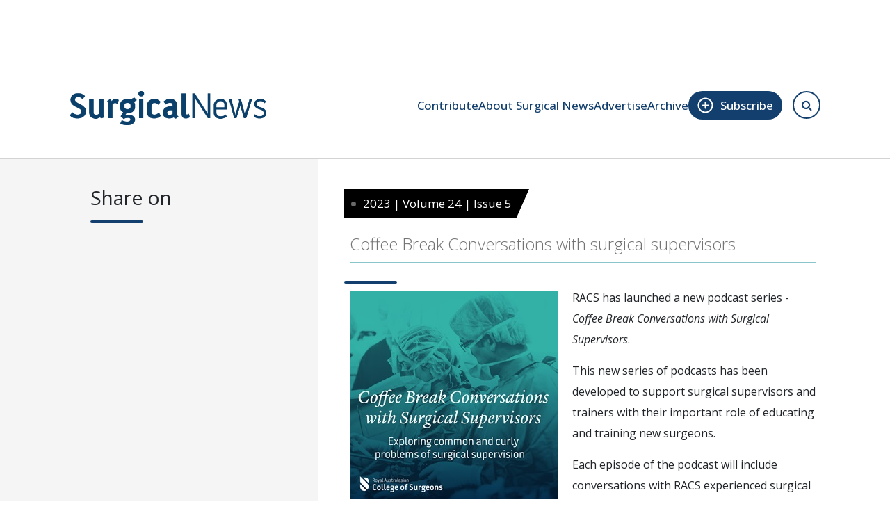

--- FILE ---
content_type: text/html; charset=utf-8
request_url: https://www.surgeons.org/surgicalnews/Articles/2023/Volume-24/Issue-5/Coffee-Break-Conversations
body_size: 20693
content:



<!DOCTYPE html>
<!--[if lt IE 7]>      <html class="no-js lt-ie9 lt-ie8 lt-ie7"> <![endif]-->
<!--[if IE 7]>         <html class="no-js lt-ie9 lt-ie8"> <![endif]-->
<!--[if IE 8]>         <html class="no-js lt-ie9"> <![endif]-->
<!--[if gt IE 8]><!-->
<html class="no-js" lang="en">
<!--<![endif]-->
<head>



    <title>Coffee Break Conversations with surgical supervisors | RACS</title>


<link rel="canonical" href="https://www.surgeons.org/surgicalnews/Articles/2023/Volume-24/Issue-5/Coffee-Break-Conversations" />



    <link href="/-/media/Project/RACS/surgeons-org/RACS_favicon.ico?rev=7d7ef81b28de45ca96c0399460c90948" rel="shortcut icon" />



<meta property="og:title"  content="Coffee Break Conversations with surgical supervisors" /><meta property="og:url"  content="https://www.surgeons.orghttps://www.surgeons.org/surgicalnews/Articles/2023/Volume-24/Issue-5/Coffee-Break-Conversations" />





<meta property="twitter:title"  content="Coffee Break Conversations with surgical supervisors" /><meta property="twitter:card"  content="summary_large_image" />

    <meta name="viewport" content="width=device-width, initial-scale=1"/>


<!-- Google Tag Manager -->
<script>(function(w,d,s,l,i){w[l]=w[l]||[];w[l].push({'gtm.start':
new Date().getTime(),event:'gtm.js'});var f=d.getElementsByTagName(s)[0],
j=d.createElement(s),dl=l!='dataLayer'?'&l='+l:'';j.async=true;j.src=
'https://www.googletagmanager.com/gtm.js?id='+i+dl;f.parentNode.insertBefore(j,f);
})(window,document,'script','dataLayer','GTM-WMKD9JG');</script>
<!-- End Google Tag Manager -->
<script async src="https://securepubads.g.doubleclick.net/tag/js/gpt.js"></script>
<script>
  window.googletag = window.googletag || {cmd: []};
  googletag.cmd.push(function() {
    googletag.defineSlot('/22975845616/SN_2', [[1200, 138], [300, 250], [400, 400]], 'div-gpt-ad-1712803072909-0').addService(googletag.pubads());
    googletag.pubads().enableSingleRequest();
    googletag.enableServices();
  });
</script>

<script type="text/javascript">
function checkBrowser()
{
    var ie = /MSIE (\d+)/.exec(navigator.userAgent);
    ie = ie? ie[1] : null;
    if(ie && ie <= 9)
    {
		// Don't run in experience editor
		var field = 'sc_mode';
		var url = window.location.href;
		if(url.indexOf('?' + field + '=') != -1) {
			return;
		} else if(url.indexOf('&' + field + '=') != -1) {
			return;
		}
		
		document.write( '<!doctype html>\n' );
		document.write( '<html lang=\"en\">\n' );
		document.write( '<head>\n' );
		document.write( '	<title>RACS</title>\n' );
		document.write( '	<style>\n' );
		document.write( '		html, body {\n' );
		document.write( '			background-color: #fff;\n' );
		document.write( '			color: #51626F;\n' );
		document.write( '			font-family: sans-serif;\n' );
		document.write( '			font-size: 22px;\n' );
		document.write( '			font-weight: 300;\n' );
		document.write( '		}\n' );
		document.write( '      </style>\n' );
		document.write( '	</head>\n' );
		document.write( '		<div style=\"margin: 7em auto; width: 83.3%; max-width: 72em;\">\n' );
		document.write( '			<h1 style=\"color: #024778; font-size: 40px; margin-bottom: 30px;\">Your Browser Is Not Supported</h1>\n' );
		document.write( '			<div style=\"padding-left: 55px;\">\n' );
		document.write( '				If you are using Internet Explorer please upgrade your browser to version 10 or more to view the website.\n' );
		document.write( '				Alternatively, you can view the website using Google Chrome or Firefox.\n' );
		document.write( '			</div>\n' );
		document.write( '		</div>		\n' );
		document.write( '</html>' );
	}
}

window.onload = function() {
		checkBrowser();
}
</script>

<!-- jQuery 1.8 or later, 33 KB -->
<script src="https://ajax.googleapis.com/ajax/libs/jquery/1.11.1/jquery.min.js"></script>

<!-- Fotorama from CDNJS, 19 KB -->
<link  href="https://cdnjs.cloudflare.com/ajax/libs/fotorama/4.6.4/fotorama.css" rel="stylesheet">
<script src="https://cdnjs.cloudflare.com/ajax/libs/fotorama/4.6.4/fotorama.js"></script>

<link href="https://fonts.googleapis.com/css?family=Open+Sans:300,300i,400,400i,600,600i,700,700i,800,800i&subset=cyrillic,cyrillic-ext,greek,greek-ext,latin-ext,vietnamese" rel="stylesheet" type="text/css">

<script async src="https://securepubads.g.doubleclick.net/tag/js/gpt.js"></script>

<script>
  window.googletag = window.googletag || { cmd: [] };

  googletag.cmd.push(function () {
    // Responsive size mapping
    const sizeMapping = googletag.sizeMapping()
      .addSize([1024, 768], [1200, 138])
      .addSize([800, 600], [728, 90])
      .addSize([640, 480], [300, 250])
      .addSize([0, 0], [300, 250])
      .build();

    // Responsive Ad Slots
    googletag.defineSlot('/22975845616/SNHPH1', [[300, 250], [728, 90], [1200, 138]], 'div-gpt-ad-1752044887302-0')
      .defineSizeMapping(sizeMapping)
      .addService(googletag.pubads());

    googletag.defineSlot('/22975845616/SN_HPM', [[1200, 138], [300, 250], [728, 90]], 'div-gpt-ad-1752044958370-0')
      .defineSizeMapping(sizeMapping)
      .addService(googletag.pubads());

    googletag.defineSlot('/22975845616/SN_HPF', [[728, 90], [1200, 138], [300, 250]], 'div-gpt-ad-1752044976764-0')
      .defineSizeMapping(sizeMapping)
      .addService(googletag.pubads());

    // Fixed-size Ad Slots (300x250)
    googletag.defineSlot('/22975845616/SN_HPS1', [300, 250], 'div-gpt-ad-1752044910574-0')
      .addService(googletag.pubads());

    googletag.defineSlot('/22975845616/SN_2', [300, 250], 'div-gpt-ad-1752044934577-0')
      .addService(googletag.pubads());

    googletag.defineSlot('/22975845616/SN_AA1', [300, 250], 'div-gpt-ad-1693269528236-0')
      .addService(googletag.pubads());

    googletag.defineSlot('/22975845616/SN_AA2', [300, 250], 'div-gpt-ad-1693870379609-0')
      .addService(googletag.pubads());

    googletag.defineSlot('/22975845616/SN_AA3', [300, 250], 'div-gpt-ad-1693870447263-0')
      .addService(googletag.pubads());

    googletag.defineSlot('/22975845616/SN_AA4', [300, 250], 'div-gpt-ad-1693876587116-0')
      .addService(googletag.pubads());

    // Enable services and make a single request
    googletag.pubads().enableSingleRequest();
    googletag.enableServices();
  });
</script>



    <meta name="viewport" content="width=device-width, user-scalable=no">

    <meta name="filetest" content="">

    <link rel="stylesheet" href="https://cdnjs.cloudflare.com/ajax/libs/font-awesome/4.7.0/css/font-awesome.css" integrity="sha512-5A8nwdMOWrSz20fDsjczgUidUBR8liPYU+WymTZP1lmY9G6Oc7HlZv156XqnsgNUzTyMefFTcsFH/tnJE/+xBg==" crossorigin="anonymous" referrerpolicy="no-referrer" />
    <link href="https://fonts.googleapis.com/css2?family=Open+Sans:ital,wght@0,300;0,400;0,500;0,600;0,700;0,800;1,300;1,400;1,500;1,600;1,700;1,800&display=swap" rel="stylesheet">

    <link href="https://www.surgeons.org/-/media/Feature/Experience-Accelerator/Bootstrap-4/Bootstrap-4/Styles/pre-optimized-min.css?rev=385874fc46a5448daa68b4c82d526760&t=20250326T123729Z&hash=ABC1FA4ACB090A3616D8C05CDC5DAF3B" rel="stylesheet"><link href="https://www.surgeons.org/-/media/Base-Themes/Core-Libraries/styles/pre-optimized-min.css?rev=e25c11e6bc294f71892e08cf20683cca&t=20250326T123726Z&hash=CC00D4DA0C0154F9B0DF5506673892A1" rel="stylesheet"><link href="https://www.surgeons.org/-/media/Base-Themes/Main-Theme/styles/pre-optimized-min.css?rev=43ab6dc530f9474ea6ca4435c4e7773c&t=20250326T123728Z&hash=6ADF726EE6FAED1855468C4E4F388446" rel="stylesheet"><link href="https://www.surgeons.org/-/media/Themes/RACS/surgeons-org/Custom/styles/component-accordion.css?rev=6aa0d443f5624b729efbb9a1e1cd8fbe&hash=C20BF41A81FC725D534906509778DFA3" rel="stylesheet"><link href="https://www.surgeons.org/-/media/Themes/RACS/surgeons-org/Custom/styles/component-archive.css?rev=c382cacf766743c0a859fefcaed58f7a&hash=03C475B0EA0834037EA0A0814AC28CD2" rel="stylesheet"><link href="https://www.surgeons.org/-/media/Themes/RACS/surgeons-org/Custom/styles/component-breadcrumb.css?rev=646fc548eeca4c7282a15c609ce1fe73&hash=52EFF3FB3178C2D083E2032E92A26F71" rel="stylesheet"><link href="https://www.surgeons.org/-/media/Themes/RACS/surgeons-org/Custom/styles/component-carousel.css?rev=d912565352024b03a97a4475e0dd0287&hash=9F0D9067B97FBC2EDAD4A3C39F34B44A" rel="stylesheet"><link href="https://www.surgeons.org/-/media/Themes/RACS/surgeons-org/Custom/styles/component-column-splitter.css?rev=624bbc822e1049b18e99257f0cad4d23&hash=B87157D3171023270658251699FED9C4" rel="stylesheet"><link href="https://www.surgeons.org/-/media/Themes/RACS/surgeons-org/Custom/styles/component-container.css?rev=41d409b0c319463396c4ff1f5c5c49b4&hash=FAE357CBD3ECC463531C7B59C66B00E1" rel="stylesheet"><link href="https://www.surgeons.org/-/media/Themes/RACS/surgeons-org/Custom/styles/component-divider.css?rev=ee05f69dc19742d38d1cdaa10d12c705&hash=1477718A5D4F6AB66D897EE41C6A1F59" rel="stylesheet"><link href="https://www.surgeons.org/-/media/Themes/RACS/surgeons-org/Custom/styles/component-event-list.css?rev=2c4308b4eb874c3183e3814e9c4ce486&hash=2684E02AE53499B2E39F83AEE17842C4" rel="stylesheet"><link href="https://www.surgeons.org/-/media/Themes/RACS/surgeons-org/Custom/styles/component-facebook-comments.css?rev=b5de2f64eaad4aefa09e196ac71f25ca&hash=79F82DE922C0B5A2B5233AAF0CE1D801" rel="stylesheet"><link href="https://www.surgeons.org/-/media/Themes/RACS/surgeons-org/Custom/styles/component-feed.css?rev=201bb1e45c314933af3a0fce53efcdd3&hash=5E4A3036D7F66A91D2F09C1CCD8429B7" rel="stylesheet"><link href="https://www.surgeons.org/-/media/Themes/RACS/surgeons-org/Custom/styles/component-field-editor.css?rev=7ed1b341c3f242b29313078f0526d1b9&hash=FC2B87EAB17596B4A07A3DE4F70A7835" rel="stylesheet"><link href="https://www.surgeons.org/-/media/Themes/RACS/surgeons-org/Custom/styles/component-file-list.css?rev=823328d54acf4c76b1f3cdb3164b78de&hash=A5E07DA5FECBBAA31BC8CE51C00E2877" rel="stylesheet"><link href="https://www.surgeons.org/-/media/Themes/RACS/surgeons-org/Custom/styles/component-flash.css?rev=7917f830d3d845ae86a49e605eaa20bb&hash=B63607A933E466E4D39CFEAD7CA80097" rel="stylesheet"><link href="https://www.surgeons.org/-/media/Themes/RACS/surgeons-org/Custom/styles/component-flip.css?rev=4348e7d2b4584242956075258c58fbc0&hash=E64971E9522A2141F4335CA80CD59C82" rel="stylesheet"><link href="https://www.surgeons.org/-/media/Themes/RACS/surgeons-org/Custom/styles/component-forms.css?rev=214fdb0223c347de8118d4073fd487fb&hash=B282954371CC2D8D6DC70B1A99F615B4" rel="stylesheet"><link href="https://www.surgeons.org/-/media/Themes/RACS/surgeons-org/Custom/styles/component-fullcalendar.css?rev=63a614d17390488c856c0ee74cb73a45&hash=5F8574E4D7ACAABC13F6B75DEA798E75" rel="stylesheet"><link href="https://www.surgeons.org/-/media/Themes/RACS/surgeons-org/Custom/styles/component-galleria.css?rev=8811034afcdc46b7a799b2be19647220&hash=B4F6A0AD5F90447A5ABE3C604FA8710C" rel="stylesheet"><link href="https://www.surgeons.org/-/media/Themes/RACS/surgeons-org/Custom/styles/component-iframe.css?rev=2c53300a0521450996f88eaf12ed8779&hash=CED7B82D92B4ACC1C8C6485DB453E583" rel="stylesheet"><link href="https://www.surgeons.org/-/media/Themes/RACS/surgeons-org/Custom/styles/component-image.css?rev=8085c55fb3514a26a99befcafcafe934&hash=9591676BF890105F84A799DD2BAA8B68" rel="stylesheet"><link href="https://www.surgeons.org/-/media/Themes/RACS/surgeons-org/Custom/styles/component-language-selector.css?rev=207281b9051c433aad230cce81b3f8f2&hash=CBE3FB4AC17688E6E03F49EF5F6B303D" rel="stylesheet"><link href="https://www.surgeons.org/-/media/Themes/RACS/surgeons-org/Custom/styles/component-link.css?rev=25bcd7061cb04873bf76afc541d98634&hash=A3E535946EB977D152F012D3C90AC3FE" rel="stylesheet"><link href="https://www.surgeons.org/-/media/Themes/RACS/surgeons-org/Custom/styles/component-link-list.css?rev=9cbe2332e65e4e568a37dbb0e2cb5a7b&hash=A33385C6712B1CBBB47DE45C52FCD6F6" rel="stylesheet"><link href="https://www.surgeons.org/-/media/Themes/RACS/surgeons-org/Custom/styles/component-login.css?rev=1fbdd3bff1ca494181bdc4343f7b96f2&hash=94E2E7A80BE41517E86BCD7246BC13C5" rel="stylesheet"><link href="https://www.surgeons.org/-/media/Themes/RACS/surgeons-org/Custom/styles/component-logout.css?rev=ad54e69f6c66442c96ec730c63e5884f&hash=0731DAFE50EF7ACA13A51C52AE524796" rel="stylesheet"><link href="https://www.surgeons.org/-/media/Themes/RACS/surgeons-org/Custom/styles/component-map.css?rev=ad021b4eacbd4da6939a2229ae3c701c&hash=96953409AC5D03AD215876CB76650DF7" rel="stylesheet"><link href="https://www.surgeons.org/-/media/Themes/RACS/surgeons-org/Custom/styles/component-media-link.css?rev=1667139ac43547f68237c3b9ac5881ff&hash=274A939C9A7996E8A48693D881E4E5C5" rel="stylesheet"><link href="https://www.surgeons.org/-/media/Themes/RACS/surgeons-org/Custom/styles/component-navigation.css?rev=de5fbf6df8834f1499cf986341e7f79c&hash=DD33BEA7816FFBC9B2241E4697F96922" rel="stylesheet"><link href="https://www.surgeons.org/-/media/Themes/RACS/surgeons-org/Custom/styles/component-page-list.css?rev=e8df1103feaf409080648d990e2763ed&hash=3F02CAAA7EFB69354C62185214C9970D" rel="stylesheet"><link href="https://www.surgeons.org/-/media/Themes/RACS/surgeons-org/Custom/styles/component-pagination.css?rev=db06b14a987f4728a0f925c86d2a5df2&hash=8757FA2CC5997473D8BA93F2A69A0B76" rel="stylesheet"><link href="https://www.surgeons.org/-/media/Themes/RACS/surgeons-org/Custom/styles/component-playlist.css?rev=0da24bc2bcc244c59445c5be8e3e63fd&hash=CD27D74F227FEC5117EEDF295A7DA2F2" rel="stylesheet"><link href="https://www.surgeons.org/-/media/Themes/RACS/surgeons-org/Custom/styles/component-promo.css?rev=41042d8bae4b4bf8a69e1f9363f3ef84&hash=CC6EA9CBA60FED8FB4C42011313AA441" rel="stylesheet"><link href="https://www.surgeons.org/-/media/Themes/RACS/surgeons-org/Custom/styles/component-richtext-content.css?rev=63ce5cbe76f9412fa53b33f3d1c22fac&hash=298C21C9D7A9443A911123C2FCB8EF4A" rel="stylesheet"><link href="https://www.surgeons.org/-/media/Themes/RACS/surgeons-org/Custom/styles/component-search-other.css?rev=17cc5e4c13d340c0b0bd6d65dbff2fcc&hash=5996224C7F29D51E38B66C2B7D4317C7" rel="stylesheet"><link href="https://www.surgeons.org/-/media/Themes/RACS/surgeons-org/Custom/styles/component-search-results.css?rev=52db295eb8ed45b48fd1ecc6b3453f65&hash=C9DA54E51F8AB9258CA82F14F310D6D6" rel="stylesheet"><link href="https://www.surgeons.org/-/media/Themes/RACS/surgeons-org/Custom/styles/component-sitecore-form.css?rev=eaca68ca7eb648b2acf35918b277f84b&hash=45631BE355B5A813AE5D78F2AF2F6C7A" rel="stylesheet"><link href="https://www.surgeons.org/-/media/Themes/RACS/surgeons-org/Custom/styles/component-site-selector.css?rev=d945c9f85fce40c6b2aeea65d80f6521&hash=007AFA9267C4198AF1E250BF9101B72A" rel="stylesheet"><link href="https://www.surgeons.org/-/media/Themes/RACS/surgeons-org/Custom/styles/component-skip-link.css?rev=2173656cc84e463f814dea685af37dc3&hash=C6C8FCA53083D4B966D889EF00B34C89" rel="stylesheet"><link href="https://www.surgeons.org/-/media/Themes/RACS/surgeons-org/Custom/styles/component-snippet.css?rev=01efdbc9eba946aa83693d5a77714c81&hash=07786F39812F48FDED0320EF801834C4" rel="stylesheet"><link href="https://www.surgeons.org/-/media/Themes/RACS/surgeons-org/Custom/styles/component-social-media-share.css?rev=5a4898fee2814caeb8e3d8fd04886221&hash=563CE810CE83B26F22579EB859B65C6E" rel="stylesheet"><link href="https://www.surgeons.org/-/media/Themes/RACS/surgeons-org/Custom/styles/component-tabs.css?rev=2b2a61bff9ea4c749d8d5e1e2a8be37e&hash=2EAFD04D32994F0D0DAFBDDCA5161BF3" rel="stylesheet"><link href="https://www.surgeons.org/-/media/Themes/RACS/surgeons-org/Custom/styles/component-tag-cloud.css?rev=2632a178e1e643808bb3dc7916cd5508&hash=9F7CB90BEF18A9BCD921FB0215F92E51" rel="stylesheet"><link href="https://www.surgeons.org/-/media/Themes/RACS/surgeons-org/Custom/styles/component-tag-list.css?rev=e0b2c1fbce784da4b305e2e8c33d9213&hash=7A60A4E1CF14AE1262B2FBA48A9689F8" rel="stylesheet"><link href="https://www.surgeons.org/-/media/Themes/RACS/surgeons-org/Custom/styles/component-title.css?rev=2b1298957f664e1e90c229aeae66cd0f&hash=0D5A4A8FB80BB8932FC932B70D760A51" rel="stylesheet"><link href="https://www.surgeons.org/-/media/Themes/RACS/surgeons-org/Custom/styles/component-toggle.css?rev=6fbfbb6a74644b148eb61adecdcbe29e&hash=CF99824B634DB046AC25F88E5E83E50A" rel="stylesheet"><link href="https://www.surgeons.org/-/media/Themes/RACS/surgeons-org/Custom/styles/component-twitter.css?rev=2f428cd7001e443ebda29f424ecd62e0&hash=925CB1C5C019088C7F47AD7E1953F699" rel="stylesheet"><link href="https://www.surgeons.org/-/media/Themes/RACS/surgeons-org/Custom/styles/component-video.css?rev=e11016a7e17e41298f76f83355c2d3b5&hash=CB1278778032391335DD01619E596900" rel="stylesheet"><link href="https://www.surgeons.org/-/media/Themes/RACS/surgeons-org/Custom/styles/custom-component-.css?rev=e11016a7e17e41298f76f83355c2d3b5&hash=6B382B0A5AA27350214DBE1C4086805E" rel="stylesheet"><link href="https://www.surgeons.org/-/media/Themes/RACS/surgeons-org/Custom/styles/custom-component-accordion.css?rev=7c238bdb7a224b35b61bba2464873980&hash=B6C8F517BE1E1D24E99C9F89AE53AD7F" rel="stylesheet"><link href="https://www.surgeons.org/-/media/Themes/RACS/surgeons-org/Custom/styles/custom-component-background-image.css?rev=1fa14dddd6d14048b1d46ce9c8d2ae7d&hash=6E3DC3F824EFC3BE1914BEC358082A7F" rel="stylesheet"><link href="https://www.surgeons.org/-/media/Themes/RACS/surgeons-org/Custom/styles/custom-component-back-to-top.css?rev=a1b136e9c8974d298dc8bd190da70b16&hash=AC57B547A88C9383F725F1F00E157760" rel="stylesheet"><link href="https://www.surgeons.org/-/media/Themes/RACS/surgeons-org/Custom/styles/custom-component-breadcrumb.css?rev=b9bcbc42b85241dc8c47018cfde90e73&hash=DE706FD869A962066BAB19A78CEA83B2" rel="stylesheet"><link href="https://www.surgeons.org/-/media/Themes/RACS/surgeons-org/Custom/styles/custom-component-calendar-event.css?rev=90a45edb325142ef8c1a2bfab88c27a5&hash=DC7E2FBEB716C5847F02A88E6FC4C4BA" rel="stylesheet"><link href="https://www.surgeons.org/-/media/Themes/RACS/surgeons-org/Custom/styles/custom-component-calendar-home.css?rev=c93338dffcb641ba9ca9ed91ce6dca26&hash=2D1A3B7A1CF045AC4EFCD41C15A0DF7D" rel="stylesheet"><link href="https://www.surgeons.org/-/media/Themes/RACS/surgeons-org/Custom/styles/custom-component-error.css?rev=b95010147fd644fb80d556206ac830dd&hash=7623EA4493BE1BF45E70806380BA8871" rel="stylesheet"><link href="https://www.surgeons.org/-/media/Themes/RACS/surgeons-org/Custom/styles/custom-component-event-detail.css?rev=9efb2e6e83e94334b7d4e419a821f27e&hash=898023248A7FF367C9FF214241697340" rel="stylesheet"><link href="https://www.surgeons.org/-/media/Themes/RACS/surgeons-org/Custom/styles/custom-component-examination.css?rev=f8e2d57ee2274f5a9b9e0ece311c6c3c&hash=29B467E5D0252E79C512038F8ABF769D" rel="stylesheet"><link href="https://www.surgeons.org/-/media/Themes/RACS/surgeons-org/Custom/styles/custom-component-feed.css?rev=344f8707a9804e0bbe8d595a78dc1aea&hash=05154638CB1AF062774D9380DCB1226C" rel="stylesheet"><link href="https://www.surgeons.org/-/media/Themes/RACS/surgeons-org/Custom/styles/custom-component-fellowship-template.css?rev=0ba14d35a0b84691b183a28dbcd1b505&hash=99F75C668F44D5B89581A016A5301494" rel="stylesheet"><link href="https://www.surgeons.org/-/media/Themes/RACS/surgeons-org/Custom/styles/custom-component-find-resources.css?rev=d7e71e6b2d8949a19c60a4b1043484c8&hash=BA84E8B3D9D069915844604169B3B899" rel="stylesheet"><link href="https://www.surgeons.org/-/media/Themes/RACS/surgeons-org/Custom/styles/custom-component-footer.css?rev=02922d4e8d28459ab082a007adce1b60&hash=012A649DD2672AA436F92572E5C75021" rel="stylesheet"><link href="https://www.surgeons.org/-/media/Themes/RACS/surgeons-org/Custom/styles/custom-component-form.css?rev=591f002ebcd2416f9d1cafbdb005780c&hash=2217EADA73F56871667AF6704C0AC712" rel="stylesheet"><link href="https://www.surgeons.org/-/media/Themes/RACS/surgeons-org/Custom/styles/custom-component-general-links.css?rev=780f2229469343c5a31949080eacafc3&hash=7FDFFE51C9D00CF758F187BE83A182EA" rel="stylesheet"><link href="https://www.surgeons.org/-/media/Themes/RACS/surgeons-org/Custom/styles/custom-component-homepage-carousel.css?rev=d8b8eda150fb49dbaa21c890804ce9ec&hash=BD179E8495A776B6B86EFBA611B3D888" rel="stylesheet"><link href="https://www.surgeons.org/-/media/Themes/RACS/surgeons-org/Custom/styles/custom-component-latest-news-home.css?rev=f6d5fa30b35f4333b7955c30d6b7517f&hash=18021ED22E24CE61A51EEDEAF0A34F36" rel="stylesheet"><link href="https://www.surgeons.org/-/media/Themes/RACS/surgeons-org/Custom/styles/custom-component-library-landing.css?rev=dd8738a0551b40e581f1a5a1737e4391&hash=18E357A9393BA45C8D54FE5EB8D15EE2" rel="stylesheet"><link href="https://www.surgeons.org/-/media/Themes/RACS/surgeons-org/Custom/styles/custom-component-library-listing.css?rev=49be7dc56afa421fa14180f743165a8a&hash=853255799D1EC3F7BA5A6A550BD7C074" rel="stylesheet"><link href="https://www.surgeons.org/-/media/Themes/RACS/surgeons-org/Custom/styles/custom-component-library-tiles.css?rev=f31619f521a941398a98a829ef02351b&hash=2EE9C92F1CD042479EC2C24474B2706F" rel="stylesheet"><link href="https://www.surgeons.org/-/media/Themes/RACS/surgeons-org/Custom/styles/custom-component-link-list-block.css?rev=eb3b1ea447ce4817a124b077dff8fe7e&hash=CC93A6F668EE947F8F70C72C3795A25E" rel="stylesheet"><link href="https://www.surgeons.org/-/media/Themes/RACS/surgeons-org/Custom/styles/custom-component-link-square.css?rev=c9359ab07a184f5396b602233086c206&hash=DA6CE6593F649A5BD3B7536CBDB28192" rel="stylesheet"><link href="https://www.surgeons.org/-/media/Themes/RACS/surgeons-org/Custom/styles/custom-component-live-chat.css?rev=941662cbae384ae0988104cb0c8ad67a&hash=7835D5A2900578A2F46510790CFBFE71" rel="stylesheet"><link href="https://www.surgeons.org/-/media/Themes/RACS/surgeons-org/Custom/styles/custom-component-login.css?rev=b0c937dca7134b69bb69823742eebf5c&hash=3B2BD9F61BA3135D7596FAEF5C5D968F" rel="stylesheet"><link href="https://www.surgeons.org/-/media/Themes/RACS/surgeons-org/Custom/styles/custom-component-main-desktop-nav.css?rev=a2eb6a38ee914ac8a1614becb062fe05&hash=1A1E2D1BC6EA0468C5745A23159E77A7" rel="stylesheet"><link href="https://www.surgeons.org/-/media/Themes/RACS/surgeons-org/Custom/styles/custom-component-mobile-nav.css?rev=fafd75a3c8b8425cbaefc4d1735af5bb&hash=DF0926A59ABFCB10873882F6AE2B6140" rel="stylesheet"><link href="https://www.surgeons.org/-/media/Themes/RACS/surgeons-org/Custom/styles/custom-component-mobile-tabs.css?rev=c94ca3879b6847d39136412a130e26fd&hash=CEF34153F30BD293071DE15B7C5176B5" rel="stylesheet"><link href="https://www.surgeons.org/-/media/Themes/RACS/surgeons-org/Custom/styles/custom-component-news-article-block.css?rev=22d11242ecdc4aa1b473717af8021309&hash=8ECC4DF8B17DDBB42E242CAD93002C01" rel="stylesheet"><link href="https://www.surgeons.org/-/media/Themes/RACS/surgeons-org/Custom/styles/custom-component-news-listing-grid.css?rev=01f438bc92a24997881cae6e1b14df6c&hash=89646D2DEC854496FC8E3374560D2A21" rel="stylesheet"><link href="https://www.surgeons.org/-/media/Themes/RACS/surgeons-org/Custom/styles/custom-component-news-listing-list.css?rev=219f9e729cf94d33a02b94996d1a748b&hash=FD82E4CE7248320DEF6D16349B8F698A" rel="stylesheet"><link href="https://www.surgeons.org/-/media/Themes/RACS/surgeons-org/Custom/styles/custom-component-on-this-page.css?rev=d53ee5944bcd4ac685755c2f3a765cce&hash=D4FD904DD3137245D8B5FB0EC899AC0C" rel="stylesheet"><link href="https://www.surgeons.org/-/media/Themes/RACS/surgeons-org/Custom/styles/custom-component-overlay.css?rev=1fa0e67f18d34e8bb2c84ebaebedcee2&hash=E79FB7D6FF64545F976396C985C23A23" rel="stylesheet"><link href="https://www.surgeons.org/-/media/Themes/RACS/surgeons-org/Custom/styles/custom-component-page-header.css?rev=00f2b95162154d9d8b9ce677362ef489&hash=3F2FAD5EB7FE6A0AF97F5747FF627C10" rel="stylesheet"><link href="https://www.surgeons.org/-/media/Themes/RACS/surgeons-org/Custom/styles/custom-component-pagination.css?rev=4a9ad20e12a2499e88edc589dd652591&hash=429A76F89D63F5F205A5D013DB80801F" rel="stylesheet"><link href="https://www.surgeons.org/-/media/Themes/RACS/surgeons-org/Custom/styles/custom-component-pathway-form.css?rev=947b0a0e56e04d9e81685c7b1a19bd26&hash=FDBD53C26BCC7DCCD211EF4669C9EE37" rel="stylesheet"><link href="https://www.surgeons.org/-/media/Themes/RACS/surgeons-org/Custom/styles/custom-component-primary-nav.css?rev=54da181aca9b49c1aec6965bbbd04a1f&hash=436F3B7DF617AC52A36F5C53DA746EFC" rel="stylesheet"><link href="https://www.surgeons.org/-/media/Themes/RACS/surgeons-org/Custom/styles/custom-component-related-links.css?rev=9c28d294c7e24266b8a96d8ae6528609&hash=D05AB1703CAE8E60FDBE05F1FBA48718" rel="stylesheet"><link href="https://www.surgeons.org/-/media/Themes/RACS/surgeons-org/Custom/styles/custom-component-search.css?rev=efb3ce1ada5a4447ba04f8583cc2f82d&hash=D6218A189107CD86703A825AF2EA18D2" rel="stylesheet"><link href="https://www.surgeons.org/-/media/Themes/RACS/surgeons-org/Custom/styles/custom-component-search-filters.css?rev=4adae8c19d87465690d73d3e94aaac60&hash=84A78E9117CB371268DA158699B6EF4E" rel="stylesheet"><link href="https://www.surgeons.org/-/media/Themes/RACS/surgeons-org/Custom/styles/custom-component-search-results.css?rev=82251b0a561043b4b5b3a277c563eb1f&hash=F9E7F1E2B9EE4DFE1174190FC4AD3509" rel="stylesheet"><link href="https://www.surgeons.org/-/media/Themes/RACS/surgeons-org/Custom/styles/custom-component-secondary-block.css?rev=d1174ebabb5e42d79af8140996b387be&hash=18CC0D03E38EF69927AD80DCD62A1D05" rel="stylesheet"><link href="https://www.surgeons.org/-/media/Themes/RACS/surgeons-org/Custom/styles/custom-component-sidebar-nav.css?rev=9244e8c10cd346778effe3dcf2fe8631&hash=FD6A60A13903D160404C080BB89F8C7D" rel="stylesheet"><link href="https://www.surgeons.org/-/media/Themes/RACS/surgeons-org/Custom/styles/custom-component-site-search.css?rev=b71b3c8553b84e7bb2e8431d54b84099&hash=661E35FC6ACC4553F52990B6BD3CE8B3" rel="stylesheet"><link href="https://www.surgeons.org/-/media/Themes/RACS/surgeons-org/Custom/styles/custom-component-social-links.css?rev=8a5765b309e64c94ae0990cce8da1c97&hash=816AAFBB2CC287C8B0B18E991B58BD03" rel="stylesheet"><link href="https://www.surgeons.org/-/media/Themes/RACS/surgeons-org/Custom/styles/custom-component-surgeon-listing.css?rev=b7de4ec687fb4fb098069e3e8547a5f7&hash=A2C5BFE2699F5E7B564ABCE7A91D0BDE" rel="stylesheet"><link href="https://www.surgeons.org/-/media/Themes/RACS/surgeons-org/Custom/styles/custom-component-surgeon-profile.css?rev=b6af58c33d8e4640a8626bd1c0eb4025&hash=CDC3E1323B6B3AFB31827663E7A55138" rel="stylesheet"><link href="https://www.surgeons.org/-/media/Themes/RACS/surgeons-org/Custom/styles/custom-component-tabs.css?rev=fb40645020bd4ffd8d9f30ddb14a77ea&hash=60140CB09E0DA395504687DB4D4D365D" rel="stylesheet"><link href="https://www.surgeons.org/-/media/Themes/RACS/surgeons-org/Custom/styles/custom-component-timeline.css?rev=ce631deb01044b9bb2eaf1ead49af80e&hash=3A86EEDB3D1FD35BA0C2D8375EB1EAB2" rel="stylesheet"><link href="https://www.surgeons.org/-/media/Themes/RACS/surgeons-org/Custom/styles/custom-component-top-menu.css?rev=6769309766764d0b8dde017be681185f&hash=BDF701DBD72B1869824BE963433AA911" rel="stylesheet"><link href="https://www.surgeons.org/-/media/Themes/RACS/surgeons-org/Custom/styles/custom-component-upcoming-events-home.css?rev=db904cf441224abfa474ed445e8abf03&hash=D77E28E6CC616704B5C7A08F6F0DD65B" rel="stylesheet"><link href="https://www.surgeons.org/-/media/Themes/RACS/surgeons-org/Custom/styles/custom-component-utilities.css?rev=776f0a1294b54a989ed3b75464f28e9f&hash=E4BF0E698AC83BFEA9870DBF56E99B0F" rel="stylesheet"><link href="https://www.surgeons.org/-/media/Themes/RACS/surgeons-org/Custom/styles/custom-component-utility-task-bar.css?rev=a353e41664c444da9f0b04a6c001a881&hash=B39F5C641D8B9C373059F22D994992FB" rel="stylesheet"><link href="https://www.surgeons.org/-/media/Themes/RACS/surgeons-org/Custom/styles/custom-loading-icon.css?rev=148bd38dd3254408ba7003712b05fdd6&hash=1C4396F42A6CE5F02031B0B31BCC88C4" rel="stylesheet"><link href="https://www.surgeons.org/-/media/Themes/RACS/surgeons-org/Custom/styles/main.css?rev=5fac608223634ff7a4f9e293638247b5&hash=C56F0923B4AB54E4EC1E6800FEB5571A" rel="stylesheet"><link href="https://www.surgeons.org/-/media/Themes/RACS/surgeons-org/Custom/styles/news-listing.css?rev=35ed18b07a154c589c887d0607a8d1c6&hash=16C05A9E1DE0C784A324D0A7CBA7D4E2" rel="stylesheet"><link href="https://www.surgeons.org/-/media/Themes/RACS/surgeons-org/Custom/styles/news-listing-2.css?rev=7aeea18a9279438696daabaef4c36e6b&hash=526F51FE02314B788B72793EEBBF8D7C" rel="stylesheet"><link href="https://www.surgeons.org/-/media/Themes/RACS/surgeons-org/Custom/styles/overlay.css?rev=687a0450551e4ac4b3ac83eef8a0a8b3&hash=3A6BCCCFAB82A98653804B49B3608070" rel="stylesheet"><link href="https://www.surgeons.org/-/media/Themes/RACS/surgeons-org/Custom/styles/privacy-warning.css?rev=87ccee60056e47f88c1a5befcf20a49e&hash=5E2E19CB5A89659C655D1C77FBD3519D" rel="stylesheet"><link href="https://www.surgeons.org/-/media/Themes/RACS/surgeons-org/Custom/styles/styles.css?rev=49f576fe8a9d4576b5a26ca695299780&hash=211D2F6E4E07EA5164CA7D6B3A9EB0AC" rel="stylesheet"><link href="https://www.surgeons.org/-/media/Themes/RACS/surgeons-org/Surginal-News-Default/styles/bootstrapmin.css?rev=eec2b3a600b446af8e33f98b012c5356&hash=C653838A60E2E7A962F0F2A8165EA8B5" rel="stylesheet"><link href="https://www.surgeons.org/-/media/Themes/RACS/surgeons-org/Surginal-News-Default/styles/paginate.css?rev=f0003eebe8274ced92799d0b3370015a&hash=DC803210D8B76A7C064BAF793C77CA58" rel="stylesheet"><link href="https://www.surgeons.org/-/media/Themes/RACS/surgeons-org/Surginal-News-Default/styles/style.css?rev=86e1349947eb4458bb1b064abe633c8f&hash=0A46EC96ADC2CAB6159364F4D84BF944" rel="stylesheet"><link href="https://www.surgeons.org/-/media/Themes/RACS/surgeons-org/Surginal-News-Default/styles/slick-thememin.css?rev=5f121dc5cff94c43b77e798d1d0a2a02&hash=8FCBFB73F8BCB0CC27B0FE5488B14918" rel="stylesheet"><link href="https://www.surgeons.org/-/media/Themes/RACS/surgeons-org/Surginal-News-Default/styles/slickmin.css?rev=4d7b14398fb34c0d994460da62aaa941&hash=AF5201D56C70908D1180E69033086796" rel="stylesheet"><link href="https://www.surgeons.org/-/media/Themes/RACS/surgeons-org/Surginal-News-Default/styles/ico-moon.css?rev=d7a62a5fdadb4098b19fa3ccab5d7610&hash=0D5A33BD00B6706BCA6CC9665DC6E408" rel="stylesheet"></head>
<body>

    



<div class="component container col-12 col-sm-12">
    <div class="component-content" >
<div class="row">


<div class="component row-splitter">
        <div class="container">
            <div >
                <div class="row">

<div class="row component column-splitter">
        <div class="col-12">
            <div class="row"><div class="component plain-html">
    <div class="component-content">
<!-- /22975845616/SNHPH1 -->
<div id='div-gpt-ad-1752044887302-0' style='min-width: 300px; min-height: 90px;'>
  <script>
    googletag.cmd.push(function() { googletag.display('div-gpt-ad-1752044887302-0'); });
  </script>
</div>    </div>
</div></div>
        </div>
</div></div>
            </div>
        </div>
</div></div>    </div>
</div>


<div class="component container-fluid col-12 headert">
    <div class="component-content" >
<div class="row">


<div class="component container col-12">
    <div class="container" >
        <header class="header">
            <nav class="navbar">
                <div class="mobilebtn">
<div class="row">

<div class="row component column-splitter">
        <div class="col-6 col-md-4 col-lg-4 col-xl-4">
            <div class="row">
<div class="component image nav-logo col-12">
    <div class="component-content">
<a title="Logo" href="https://www.surgeons.org/surgicalnews"><img src="https://www.surgeons.org/-/media/Project/RACS/surgeons-org/Surgical-News/Logo/main_logo.svg?iar=0&amp;rev=22de474dabce4a5bbd48b4d8aef44391&amp;hash=68671D6657C3876B612828D9F1ABC199" alt="Surgical News" data-variantitemid="{4D60DBA4-36E7-4DDC-BB86-995BF1A9F848}" data-variantfieldname="Image" /></a>    </div>
</div>
</div>
        </div>
        <div class="col-12 col-md-12 col-lg-8 col-xl-8">
            <div class="row">
<div class="search-overlay">
</div>
<div class="search-popup">
    <div class="search-form surgical-news-search">
        <div class="form-group">
            <input placeholder="Search" autofocus="" type="text" class="form-control searchval">
            <button class="submit-btn"><i class="fa fa-search"></i></button>
        </div>
        <div>
            <div class="suggestions-container"
                 style="position: fixed; width: 90%; background: rgb(255, 255, 255); z-index: 1000; box-shadow: rgba(0, 0, 0, 0.2) 0px 2px 5px; display: none;"></div>
        </div>
    </div>
</div>
<div>
        <ul class="nav-menu">
            <li class="nav-item">
<a class="nav-link" data-variantfieldname="Link" href="https://www.surgeons.org/surgicalnews/Contribute" data-variantitemid="{BAB80A35-BB70-4C30-A059-8F850640061B}">Contribute</a>            </li>
            <li class="nav-item">
<a class="nav-link" data-variantfieldname="Link" href="https://www.surgeons.org/surgicalnews/About" data-variantitemid="{583A8039-4CF0-4D23-94C1-5688B9D7DAF9}">About Surgical News</a>            </li>
            <li class="nav-item">
<a class="nav-link" data-variantfieldname="Link" href="https://www.surgeons.org/surgicalnews/Advertise" data-variantitemid="{F1FC88A8-C22E-4B23-ACB3-BAE7234C46DB}">Advertise</a>            </li>
            <li class="nav-item">
<a class="nav-link" data-variantfieldname="Link" href="https://www.surgeons.org/surgicalnews/Archives" data-variantitemid="{5528C660-8A1C-4E21-AD98-0E6D17CAE380}">Archive</a>            </li>
        <li>
            <div class="headerbtnflex">
                <div class="headerbtn">
                    <!-- Button trigger modal -->
                    <button type="button" class="subscribe" data-bs-toggle="modal" data-bs-target="#exampleModal">
                        <span>
                            <svg xmlns="http://www.w3.org/2000/svg" width="23" height="23" viewBox="0 0 23 23">
                                <path id="plus"
                                      d="M0,11A11,11,0,1,1,11,22,11,11,0,0,1,0,11ZM4.636,4.636A9,9,0,1,0,11,2,8.972,8.972,0,0,0,4.636,4.636ZM10,15V12H7a1,1,0,1,1,0-2h3V7a1,1,0,1,1,2,0v3h3a1,1,0,0,1,0,2H12v3a1,1,0,0,1-2,0Z"
                                      transform="translate(0.5 0.5)" fill="#fff" stroke="rgba(0,0,0,0)"
                                      stroke-miterlimit="10" stroke-width="1"/>
                            </svg> Subscribe
                        </span>
                    </button>


                </div>
                <div class="search">
                    <div class="search-icon">
                        <i class="fa fa-search search-btn"></i>
                    </div>


                </div>
            </div>
        </li>
    </ul>

    <div class="mobile_view">
        <div class="hamburger">
            <span class="bar"></span>
            <span class="bar"></span>
            <span class="bar"></span>
        </div>

        <div class="headerbtn">
            <!-- Button trigger modal -->
            <button type="button" class="subscribe" data-bs-toggle="modal" data-bs-target="#exampleModal">

                <span>
                    <svg xmlns="http://www.w3.org/2000/svg" width="23" height="23" viewBox="0 0 23 23">
                        <path id="plus"
                              d="M0,11A11,11,0,1,1,11,22,11,11,0,0,1,0,11ZM4.636,4.636A9,9,0,1,0,11,2,8.972,8.972,0,0,0,4.636,4.636ZM10,15V12H7a1,1,0,1,1,0-2h3V7a1,1,0,1,1,2,0v3h3a1,1,0,0,1,0,2H12v3a1,1,0,0,1-2,0Z"
                              transform="translate(0.5 0.5)" fill="#fff" stroke="rgba(0,0,0,0)" stroke-miterlimit="10"
                              stroke-width="1"/>
                    </svg>
                </span>
            </button>


        </div>
        <div class="search">
            <div class="search-icon">
                <i class="fa fa-search search-btn-mbl"></i>
            </div>


        </div>
    </div>
</div>


</div>
        </div>
</div></div>                </div>
            </nav>
        </header>
    </div>
</div></div>    </div>
</div><div class="component plain-html">
    <div class="component-content">
    </div>
</div>


<!-- Google Tag Manager (noscript) -->
<noscript><iframe src="https://www.googletagmanager.com/ns.html?id=GTM-WMKD9JG"
height="0" width="0" style="display:none;visibility:hidden"></iframe></noscript>
<!-- End Google Tag Manager (noscript) -->

<!-- Usabilla Combicode for RACS-->
<!-- Begin Usabilla for Websites embed code -->
<!--
<script type="text/javascript">/*{literal}<![CDATA[*/window.lightningjs||function(c){function g(b,d){d&&(d+=(/\?/.test(d)?"&":"?")+"lv=1");c[b]||function(){var i=window,h=document,j=b,g=h.location.protocol,l="load",k=0;(function(){function b(){a.P(l);a.w=1;c[j]("_load")}c[j]=function(){function m(){m.id=e;return c[j].apply(m,arguments)}var b,e=++k;b=this&&this!=i?this.id||0:0;(a.s=a.s||[]).push([e,b,arguments]);m.then=function(b,c,h){var d=a.fh[e]=a.fh[e]||[],j=a.eh[e]=a.eh[e]||[],f=a.ph[e]=a.ph[e]||[];b&&d.push(b);c&&j.push(c);h&&f.push(h);return m};return m};var a=c[j]._={};a.fh={};a.eh={};a.ph={};a.l=d?d.replace(/^\/\//,(g=="https:"?g:"http:")+"//"):d;a.p={0:+new Date};a.P=function(b){a.p[b]=new Date-a.p[0]};a.w&&b();i.addEventListener?i.addEventListener(l,b,!1):i.attachEvent("on"+l,b);var q=function(){function b(){return["<head></head><",c,' onload="var d=',n,";d.getElementsByTagName('head')[0].",d,"(d.",g,"('script')).",i,"='",a.l,"'\"></",c,">"].join("")}var c="body",e=h[c];if(!e)return setTimeout(q,100);a.P(1);var d="appendChild",g="createElement",i="src",k=h[g]("div"),l=k[d](h[g]("div")),f=h[g]("iframe"),n="document",p;k.style.display="none";e.insertBefore(k,e.firstChild).id=o+"-"+j;f.frameBorder="0";f.id=o+"-frame-"+j;/MSIE[ ]+6/.test(navigator.userAgent)&&(f[i]="javascript:false");f.allowTransparency="true";l[d](f);try{f.contentWindow[n].open()}catch(s){a.domain=h.domain,p="javascript:var d="+n+".open();d.domain='"+h.domain+"';",f[i]=p+"void(0);"}try{var r=f.contentWindow[n];r.write(b());r.close()}catch(t) {
 f[i]=p+'d.write("'+b().replace(/"/g,String.fromCharCode(92)+'"')+'");d.close();'}a.P(2)};
 a.l&&setTimeout(q,0)})()}();c[b].lv="1";return c[b]}var o="lightningjs",k=window[o]=g(o);k.require=g;k.modules=c}({}); if(!navigator.userAgent.match(/Android|BlackBerry|BB10|iPhone|iPad|iPod|Opera Mini|IEMobile/i)) {window.usabilla_live = lightningjs.require("usabilla_live", "//w.usabilla.com/085c204bbe09.js"); } else {window.usabilla_live = lightningjs.require("usabilla_live", "//w.usabilla.com/7670256590ce.js"); }/*]]>{/literal}*/
</script>
-->
    
<!-- #wrapper -->
<div id="wrapper">
    <!-- #header -->
    <header>
        <div id="header" class="container">
            <div class="row"></div>
        </div>
    </header>
    <!-- /#header -->
    <!-- #content -->
    <main>
        <div id="content" class="container">
            <div class="row">



<div class="component container-fluid currentissue">
    <div class="component-content" >
<div class="row">


<div class="component container col-12">
    <div class="container" >

<div class="row">

<div class="row component column-splitter">
        <div class="col-12 col-sm-12 col-md-12 col-lg-4 col-xl-4 grey-bg mob-ord2">
            <div class="row">


<div class="component container col-12">
    <div class="container" >
        <div class="sidebar">
            <div class="issuepagebg">
<div class="row">


<div class="component container shareonit">
    <div class="component-content" >
<div class="row"><div class="component plain-html col-12">
    <div class="component-content">
<div class="titletext">
              <h3>Share on </h3>
            </div>
<script type='text/javascript' src='https://platform-api.sharethis.com/js/sharethis.js#property=68184072ccca0d0012c44769&product=sop' async='async'></script>

<div class="sharethis-inline-share-buttons"></div>    </div>
</div></div>    </div>
</div>


<div class="component container padtop">
    <div class="component-content" >
<div class="row"><div class="component plain-html">
    <div class="component-content">
<!-- /22975845616/SN_AA3 -->
<div id='div-gpt-ad-1693870447263-0' style='min-width: 234px; min-height: 234px;'>
<script>
    googletag.cmd.push(function() { googletag.display('div-gpt-ad-1693870447263-0'); });
</script>
</div>
<br>
<br>    </div>
</div></div>    </div>
</div>


<div class="component container col-12">
    <div class="component-content" >
<div class="row"><div class="component plain-html">
    <div class="component-content">
<!-- /22975845616/SN_HPS1 -->
<div id='div-gpt-ad-1752044910574-0' style='min-width: 300px; min-height: 250px;'>
  <script>
    googletag.cmd.push(function() { googletag.display('div-gpt-ad-1752044910574-0'); });
  </script>
</div>
<br>
<br>    </div>
</div><div class="component plain-html">
    <div class="component-content">
<!-- /22975845616/SN_2 -->
<div id='div-gpt-ad-1752044934577-0' style='min-width: 300px; min-height: 250px;'>
  <script>
    googletag.cmd.push(function() { googletag.display('div-gpt-ad-1752044934577-0'); });
  </script>
</div>
<br>
<br>    </div>
</div></div>    </div>
</div></div>            </div>
        </div>
    </div>
</div></div>
        </div>
        <div class="col-12 col-sm-12 col-md-12 col-lg-8 col-xl-8 cnt-box mob-ord1 padtop44">
            <div class="row">
<div class="modal fade backgroundpop" id="exampleModal" tabindex="-1" aria-labelledby="exampleModalLabel" style="display: none;" aria-hidden="true">
    <div class="modal-dialog modal-dialog-centered">
        <div class="modal-content popupbg">
            <button type="button" class="popupclose" data-bs-dismiss="modal" aria-label="Close"></button>
            <div class="modal-bodybg">
                <iframe src="https://www.surgeons.org/surgical-news-form/" width="600" height="600"></iframe>
               
            </div>
        </div>
    </div>
</div>
<div class="modal fade backgroundpop" id="exampleModal" tabindex="-1" aria-labelledby="exampleModalLabel" style="display: none;" aria-hidden="true">
    <div class="modal-dialog modal-dialog-centered">
        <div class="modal-content popupbg">
            <button type="button" class="popupclose" data-bs-dismiss="modal" aria-label="Close"></button>
            <div class="modal-bodybg">
                <iframe src="https://www.surgeons.org/surgical-news-form/" width="600" height="600"></iframe>
               
            </div>
        </div>
    </div>
</div>


<div class="component container issuesection bordernone">
    <div class="component-content" >
<div class="row">
    <div class="blacktop">
        <p>
            <svg width="7" height="7" viewBox="0 0 7 7" fill="none" xmlns="http://www.w3.org/2000/svg">
                <circle cx="3.5" cy="3.5" r="3.5" fill="white" fill-opacity="0.41" />
            </svg>
            2023 | Volume 24 | Issue 5
        </p>
    </div>
 </div>    </div>
</div>


<div class="component container titletext">
    <div class="component-content" >
<div class="row">
<div class="component title col-12">
    <div class="component-content">
<div class="field-title"><a title="Coffee Break Conversations" href="/surgicalnews/Articles/2023/Volume-24/Issue-5/Coffee-Break-Conversations">Coffee Break Conversations with surgical supervisors</a></div>    </div>
</div>

    <div class="component rich-text">
        <div class="component-content">
        </div>
    </div>

<div class="component content contentspresidents">
    <div class="component-content">
<div class="field-content"><div style="float:left; padding-right:20px;">
<p><img height="300" alt="Podcast" width="300" src="https://www.surgeons.org/-/media/Project/RACS/surgeons-org/Surgical-News/Article/Volume-24-Issue-5/Coffee-break-conversations2.jpg?h=300&amp;w=300&amp;rev=12e34745628d497fbef8c1498a2b49e5&amp;hash=837D6FFFD1124AEFE7EACCB8EA696E2E"></p>
</div>
<p>RACS has launched a new podcast series - <em>Coffee Break Conversations with Surgical Supervisors</em>.</p>
<p>This new series of podcasts has been developed to support surgical supervisors and trainers with their important role of educating and training new surgeons. </p>
<p>Each episode of the podcast will include conversations with RACS experienced surgical supervisors and medical educators sharing tips and strategies to address common and curly challenges of surgical supervision. </p>
<p>In the first episode <em>What makes a great surgical supervisor?</em> RACS medical educator, Catherine Hunt talks with Debbie Paltridge, RACS Head of Education Services (principal educator) and Associate Professor Sarah Aitken, vascular surgeon, Head of the Specialty of Surgery at University of Sydney, Deputy Chair of RACS Vascular Training Board, and recipient of RACS New South Wales Supervisor of the year for 2022.</p>
<p><a href="https://omny.fm/shows/coffee-break-conversations/what-makes-a-great-surgical-supervisor">Listen to the podcast.</a>&nbsp;</p>
<p>If you are an experienced supervisor and would like to participate in a Coffee Break Conversations and share your tips and strategies for teaching and assessing Trainees, please contact Catherine Hunt at: <a href="/cdn-cgi/l/email-protection#0a496b7e626f7863646f24427f647e4a797f786d6f65647924696567"><span class="__cf_email__" data-cfemail="175476637f72657e7972395f6279635764626570727879643974787a">[email&#160;protected]</span></a></p>
<p>&nbsp;</p></div>    </div>
</div>
</div>    </div>
</div></div>
        </div>
</div></div>
    </div>
</div></div>    </div>
</div>


<div class="component container col-12">
    <div class="component-content" >
<div class="row">


<div class="component row-splitter">
        <div class="container">
            <div >
                <div class="row">


<div class="component container col-12">
    <div class="component-content" >
<div class="row"><div class="component plain-html">
    <div class="component-content">
<!-- /22975845616/SN_2 -->
<div id='div-gpt-ad-1712803072909-0' style='min-width: 300px; min-height: 250px;'>
  <script data-cfasync="false" src="/cdn-cgi/scripts/5c5dd728/cloudflare-static/email-decode.min.js"></script><script>
    googletag.cmd.push(function() { googletag.display('div-gpt-ad-1712803072909-0'); });
  </script>
</div>    </div>
</div></div>    </div>
</div></div>
            </div>
        </div>
</div></div>    </div>
</div></div>
        </div>
    </main>
    <!-- /#content -->
    <!-- #footer -->
    <footer>
        <div id="footer" class="container">
            <div class="row">



<div class="component container-fluid footerbg">
    <div class="component-content" >
<div class="row">


<div class="component container col-12">
    <div class="container" >

<div class="row">

<div class="row component column-splitter">
        <div class="col-12 col-sm-12 col-md-4 col-lg-4 col-xl-4">
            <div class="row">


<div class="component container footerlogo">
    <div class="component-content" >
<div class="row">
<div class="component image file-type-icon-media-link col-12">
    <div class="component-content">
<a title="Footer Logo" href="https://www.surgeons.org/"><img src="https://www.surgeons.org/-/media/Project/RACS/surgeons-org/Surgical-News/Logo/footerlogo.svg?iar=0&amp;rev=75abfb8a4974492e8450ef75d18a05b4&amp;hash=79DC06907C5959A73F50998DBAADADF3" alt="surgical news" data-variantitemid="{8F9BCE10-5385-4B61-A5E3-A6381ABF0C13}" data-variantfieldname="Image" /></a><span class="image-caption field-imagecaption"></span>    </div>
</div>


    <div class="component rich-text col-12">
        <div class="component-content">
<p> <span> Surgical News </span> is published once every two months.
It includes articles of interest in areas including surgery, research activities, College events and courses, and news on our overseas programs. <span> Surgical News </span> welcomes contributions from Fellows, Trainees and SIMGs.
</p>        </div>
    </div>

<div class="component image file-type-icon-media-link col-12">
    <div class="component-content">
<a title="Footer Bottom Logo" href="#"><img src="https://www.surgeons.org/-/media/Project/RACS/surgeons-org/Surgical-News/Logo/motifs.png?h=86&amp;iar=0&amp;w=293&amp;rev=380406c8d81d4c95b6605b61108b2771&amp;hash=6C673B1930BA40590EF414D14CFC4787" alt="surgical news" width="293" height="86" data-variantitemid="{256A4407-B3A3-4E84-AE7A-8B6FC630757D}" data-variantfieldname="Image" /></a><span class="image-caption field-imagecaption"></span>    </div>
</div>
</div>    </div>
</div></div>
        </div>
        <div class="col-7 col-sm-7 col-md-4 col-lg-4 col-xl-4">
            <div class="row">

</div>
        </div>
        <div class="col-5 col-sm-5 col-md-4 col-lg-4 col-xl-4">
            <div class="row">


<div class="component container footerlink">
    <div class="component-content" >
<div class="row">


<div class="component container footerlink">
    <div class="component-content" >
<div class="row"><div class="component plain-html col-12">
    <div class="component-content">
 <p>Quick links</p>    </div>
</div>
<div class="component link-list col-12">
    <div class="component-content">
        
                <ul>
					<li class="item0 odd first">
<div class="field-link"><a data-variantfieldname="Link" href="https://www.surgeons.org/surgicalnews/About" data-variantitemid="{70F88F54-ECEF-471A-B580-908A960AAA21}">About</a></div>					</li>
					<li class="item1 even">
<div class="field-link"><a data-variantfieldname="Link" href="https://www.surgeons.org/surgicalnews/Advertise" data-variantitemid="{B3F484EA-4F3C-4B6A-92A3-233B733B106D}">Advertise</a></div>					</li>
					<li class="item2 odd">
<div class="field-link"><a data-variantfieldname="Link" href="https://www.surgeons.org/surgicalnews/Archives" data-variantitemid="{FA024505-E3B5-44F7-B41C-BBB664ED4B5C}">Archive</a></div>					</li>
					<li class="item3 even">
<div class="field-link"><a data-variantfieldname="Link" href="https://www.surgeons.org/surgicalnews/Contribute" data-variantitemid="{F1E8FBE2-E062-4159-A131-AFAFF295F3DB}">Contribute</a></div>					</li>
					<li class="item4 odd last">
<div class="field-link"><a data-variantfieldname="Link" href="https://www.surgeons.org/disclaimer-and-privacy" data-variantitemid="{356A5F25-D2FA-467D-B37B-C5CBD68F92C8}">Privacy Policy</a></div>					</li>
        </ul>
    </div>
</div>
</div>    </div>
</div></div>    </div>
</div></div>
        </div>
        <div class="col-12 col-md-4 col-lg-4 col-xl-4">
            <div class="row">


<div class="component container social">
    <div class="component-content" >
<div class="row"><div class="component plain-html col-12">
    <div class="component-content">
<p>Follow us on</p>    </div>
</div><div class="component plain-html col-12">
    <div class="component-content">
<div class="socialicon">
                <div class="icon">
                  <a href="https://www.facebook.com/RACSurgeons/" target="_blank">
                <svg width="10" height="20" viewBox="0 0 10 20" fill="none" xmlns="http://www.w3.org/2000/svg">
                  <path d="M2.04598 3.865V6.613H0.0319824V9.973H2.04598V19.959H6.17998V9.974H8.95498C8.95498 9.974 9.21498 8.363 9.34098 6.601H6.19698V4.303C6.19698 3.96 6.64698 3.498 7.09298 3.498H9.34698V0H6.28298C1.94298 0 2.04598 3.363 2.04598 3.865Z" fill="white"></path>
                </svg>
              </a>
              </div>
              <div class="icon">
                <a href="https://bsky.app/profile/racsurgeons.bsky.social" target="_blank" >
                <svg role="img" viewBox="0 0 24 24" xmlns="http://www.w3.org/2000/svg" id="Bluesky--Streamline-Simple-Icons" height="24" width="24">
				  <path d="M12 10.8c-1.087 -2.114 -4.046 -6.053 -6.798 -7.995C2.566 0.944 1.561 1.266 0.902 1.565 0.139 1.908 0 3.08 0 3.768c0 0.69 0.378 5.65 0.624 6.479 0.815 2.736 3.713 3.66 6.383 3.364 0.136 -0.02 0.275 -0.039 0.415 -0.056 -0.138 0.022 -0.276 0.04 -0.415 0.056 -3.912 0.58 -7.387 2.005 -2.83 7.078 5.013 5.19 6.87 -1.113 7.823 -4.308 0.953 3.195 2.05 9.271 7.733 4.308 4.267 -4.308 1.172 -6.498 -2.74 -7.078a8.741 8.741 0 0 1 -0.415 -0.056c0.14 0.017 0.279 0.036 0.415 0.056 2.67 0.297 5.568 -0.628 6.383 -3.364 0.246 -0.828 0.624 -5.79 0.624 -6.478 0 -0.69 -0.139 -1.861 -0.902 -2.206 -0.659 -0.298 -1.664 -0.62 -4.3 1.24C16.046 4.748 13.087 8.687 12 10.8Z" fill="white" stroke-width="1"></path>
				</svg>
              </a>
              </div>
              <div class="icon">
                <a href="https://www.instagram.com/racsurgeons" target="_blank" >
                <svg width="22" height="22" viewBox="0 0 22 22" fill="none" xmlns="http://www.w3.org/2000/svg">
                  <path fill-rule="evenodd" clip-rule="evenodd" d="M6.465 0.066C7.638 0.012 8.012 0 11 0C13.988 0 14.362 0.013 15.534 0.066C16.706 0.119 17.506 0.306 18.206 0.577C18.939 0.854 19.604 1.287 20.154 1.847C20.714 2.396 21.146 3.06 21.422 3.794C21.694 4.494 21.88 5.294 21.934 6.464C21.988 7.639 22 8.013 22 11C22 13.988 21.987 14.362 21.934 15.535C21.881 16.705 21.694 17.505 21.422 18.205C21.146 18.9391 20.7133 19.6042 20.154 20.154C19.604 20.714 18.939 21.146 18.206 21.422C17.506 21.694 16.706 21.88 15.536 21.934C14.362 21.988 13.988 22 11 22C8.012 22 7.638 21.987 6.465 21.934C5.295 21.881 4.495 21.694 3.795 21.422C3.06092 21.146 2.39582 20.7133 1.846 20.154C1.28638 19.6047 0.853315 18.9399 0.577 18.206C0.306 17.506 0.12 16.706 0.066 15.536C0.012 14.361 0 13.987 0 11C0 8.012 0.013 7.638 0.066 6.466C0.119 5.294 0.306 4.494 0.577 3.794C0.853723 3.06008 1.28712 2.39531 1.847 1.846C2.39604 1.2865 3.06047 0.853443 3.794 0.577C4.494 0.306 5.294 0.12 6.464 0.066H6.465ZM15.445 2.046C14.285 1.993 13.937 1.982 11 1.982C8.063 1.982 7.715 1.993 6.555 2.046C5.482 2.095 4.9 2.274 4.512 2.425C3.999 2.625 3.632 2.862 3.247 3.247C2.88205 3.60205 2.60118 4.03428 2.425 4.512C2.274 4.9 2.095 5.482 2.046 6.555C1.993 7.715 1.982 8.063 1.982 11C1.982 13.937 1.993 14.285 2.046 15.445C2.095 16.518 2.274 17.1 2.425 17.488C2.601 17.965 2.882 18.398 3.247 18.753C3.602 19.118 4.035 19.399 4.512 19.575C4.9 19.726 5.482 19.905 6.555 19.954C7.715 20.007 8.062 20.018 11 20.018C13.938 20.018 14.285 20.007 15.445 19.954C16.518 19.905 17.1 19.726 17.488 19.575C18.001 19.375 18.368 19.138 18.753 18.753C19.118 18.398 19.399 17.965 19.575 17.488C19.726 17.1 19.905 16.518 19.954 15.445C20.007 14.285 20.018 13.937 20.018 11C20.018 8.063 20.007 7.715 19.954 6.555C19.905 5.482 19.726 4.9 19.575 4.512C19.375 3.999 19.138 3.632 18.753 3.247C18.3979 2.88207 17.9657 2.60121 17.488 2.425C17.1 2.274 16.518 2.095 15.445 2.046ZM9.595 14.391C10.3797 14.7176 11.2534 14.7617 12.0669 14.5157C12.8805 14.2697 13.5834 13.7489 14.0556 13.0422C14.5278 12.3356 14.7401 11.4869 14.656 10.6411C14.572 9.79534 14.197 9.00497 13.595 8.405C13.2112 8.02148 12.7472 7.72781 12.2363 7.54515C11.7255 7.36248 11.1804 7.29536 10.6405 7.34862C10.1006 7.40187 9.57915 7.57418 9.1138 7.85313C8.64845 8.13208 8.25074 8.51074 7.9493 8.96185C7.64786 9.41296 7.45019 9.92529 7.37052 10.462C7.29084 10.9986 7.33115 11.5463 7.48854 12.0655C7.64593 12.5847 7.91648 13.0626 8.28072 13.4647C8.64496 13.8668 9.09382 14.1832 9.595 14.391ZM7.002 7.002C7.52702 6.47697 8.15032 6.0605 8.8363 5.77636C9.52228 5.49222 10.2575 5.34597 11 5.34597C11.7425 5.34597 12.4777 5.49222 13.1637 5.77636C13.8497 6.0605 14.473 6.47697 14.998 7.002C15.523 7.52702 15.9395 8.15032 16.2236 8.8363C16.5078 9.52228 16.654 10.2575 16.654 11C16.654 11.7425 16.5078 12.4777 16.2236 13.1637C15.9395 13.8497 15.523 14.473 14.998 14.998C13.9377 16.0583 12.4995 16.654 11 16.654C9.50046 16.654 8.06234 16.0583 7.002 14.998C5.94166 13.9377 5.34597 12.4995 5.34597 11C5.34597 9.50046 5.94166 8.06234 7.002 7.002ZM17.908 6.188C18.0381 6.06527 18.1423 5.91768 18.2143 5.75397C18.2863 5.59027 18.3248 5.41377 18.3274 5.23493C18.33 5.05609 18.2967 4.87855 18.2295 4.71281C18.1622 4.54707 18.0624 4.39651 17.936 4.27004C17.8095 4.14357 17.6589 4.04376 17.4932 3.97652C17.3275 3.90928 17.1499 3.87598 16.9711 3.87858C16.7922 3.88119 16.6157 3.91965 16.452 3.9917C16.2883 4.06374 16.1407 4.1679 16.018 4.298C15.7793 4.55103 15.6486 4.88712 15.6537 5.23493C15.6588 5.58274 15.7992 5.91488 16.0452 6.16084C16.2911 6.40681 16.6233 6.54723 16.9711 6.5523C17.3189 6.55737 17.655 6.42669 17.908 6.188Z" fill="white"></path>
                </svg>
              </a>
              </div>
              <div class="icon">
                <a href="https://www.linkedin.com/company/royal-australasian-college-of-surgeons/mycompany/ "target="_blank"  >
                <svg width="20" height="20" viewBox="0 0 20 20" fill="none" xmlns="http://www.w3.org/2000/svg">
                  <path fill-rule="evenodd" clip-rule="evenodd" d="M7.429 6.969H11.143V8.819C11.678 7.755 13.05 6.799 15.111 6.799C19.062 6.799 20 8.917 20 12.803V20H16V13.688C16 11.475 15.465 10.227 14.103 10.227C12.214 10.227 11.429 11.572 11.429 13.687V20H7.429V6.969ZM0.57 19.83H4.57V6.799H0.57V19.83ZM5.143 2.55C5.14315 2.88528 5.07666 3.21724 4.94739 3.52659C4.81812 3.83594 4.62865 4.11651 4.39 4.352C3.9064 4.83262 3.25181 5.10165 2.57 5.1C1.88939 5.09954 1.23631 4.8312 0.752 4.353C0.514211 4.11671 0.325386 3.83582 0.196344 3.52643C0.0673015 3.21704 0.000579132 2.88522 0 2.55C0 1.873 0.27 1.225 0.753 0.747C1.23689 0.268158 1.89024 -0.000299211 2.571 2.50265e-07C3.253 2.50265e-07 3.907 0.269 4.39 0.747C4.872 1.225 5.143 1.873 5.143 2.55Z" fill="white"></path>
                </svg> 
              </a>  
              </div>               
              </div>    </div>
</div></div>    </div>
</div></div>
        </div>
</div></div>
    </div>
</div></div>    </div>
</div>


<div class="component container-fluid col-12 footer-container">
    <div class="component-content" >
<div class="row">


<div class="component container-fluid copyrightbg">
    <div class="component-content" >
<div class="row"><div class="component plain-html col-12">
    <div class="component-content">
 <p>© Copyright College of Surgeons 2025. All Rights Reserved.</p>    </div>
</div></div>    </div>
</div></div>    </div>
</div></div>
        </div>
    </footer>
    <!-- /#footer -->
</div>
<!-- /#wrapper -->

    




<script type="text/javascript">
/*<![CDATA[*/
(function() {
    var sz = document.createElement('script'); sz.type = 'text/javascript'; sz.async = true;
    sz.src = '//siteimproveanalytics.com/js/siteanalyze_6257661.js';
    var s = document.getElementsByTagName('script')[0]; s.parentNode.insertBefore(sz, s);
})();
/*]]>*/
</script>



    <script src="https://www.surgeons.org/-/media/Base-Themes/Surgical-News-jquery/Scripts/jquerymin.js?rev=6bf3d8c4e0c846159f17a417f3001729&hash=E4EC5ACE852ED7BA2116611025A2419F"></script><script src="https://www.surgeons.org/-/media/Base-Themes/Surgical-News-Scripts/Scripts/script.js?rev=73e8d122e50241c082c6c81e21e88b65&hash=290BD38887646CECDB259AA273034AF0"></script><script src="https://www.surgeons.org/-/media/Base-Themes/Surgical-News-Slick/Scripts/slickmin.js?rev=237b940b0bc34efaa8b2dd78bfee2922&hash=55A560D767B76D05FA8CA78676E26741"></script><script src="https://www.surgeons.org/-/media/Base-Themes/Surgical-News-Sidebar/Scripts/sticky-sidebar.js?rev=f2ca094d06f14aeea46b26843da7a662&hash=C33AC3878F958D2329F7379852DCB609"></script><script src="https://www.surgeons.org/-/media/Base-Themes/Surgical-News-paginate/Scripts/paginate.js?rev=a5fe578e25684b63b8c125bfafd67e8e&hash=237E61E9F4194621407D33F51FB423DD"></script><script src="https://www.surgeons.org/-/media/Base-Themes/Core-Libraries/scripts/ie-origin-fix.js?rev=f90efd7552fc48b3b8b85e5656671129&hash=C36D87AFF5699AB6E5AFD954AC43C500"></script><script src="https://www.surgeons.org/-/media/Base-Themes/Core-Libraries/scripts/xaquery.js?rev=47591b42c55d443d9574c14694cf5fde&hash=2E3FAE0C190E016605162C2BE95172B6"></script><script src="https://www.surgeons.org/-/media/Base-Themes/Core-Libraries/scripts/moment.js?rev=1dfafe0901c34af887e9ff5664eadeee&hash=74D2A22F11C95817DF59D01A94FDF740"></script><script src="https://www.surgeons.org/-/media/Base-Themes/Core-Libraries/scripts/lo-dash.js?rev=58a2e7b9594446b5ba7d02e87ccda6ff&hash=D6E8834FA1F2F940CD2326A4CC4B7ED3"></script><script src="https://www.surgeons.org/-/media/Base-Themes/Core-Libraries/scripts/modernizr.js?rev=27b9f5ff4d7c415696fbe155d3755f65&hash=1CF1F2511B0765AF1FCDC6DA5FA3F643"></script><script src="https://www.surgeons.org/-/media/Base-Themes/Core-Libraries/scripts/galleria-157.js?rev=59a7cd5300df40d1812457b33bef4804&hash=4094ACCAE67C27B84712127F34475AAF"></script><script src="https://www.surgeons.org/-/media/Base-Themes/Core-Libraries/scripts/fullcalendar.js?rev=4ee5a9f5d88648d8acd7d4144c0dd19d&hash=60E0000572005FEA4A973C574749EE68"></script><script src="https://www.surgeons.org/-/media/Base-Themes/Core-Libraries/scripts/gcal.js?rev=d1242c3597f4453b872978ae743ac696&hash=A1197E2A5BC04D4A6CA2C96D1A99B0C8"></script><script src="https://www.surgeons.org/-/media/Base-Themes/Core-Libraries/scripts/jqueryuitouch-punchmin.js?rev=b4d20114e822441a830ae790523a4d8f&hash=3691DE0B5E393684267527AD4066F486"></script><script src="https://www.surgeons.org/-/media/Base-Themes/Core-Libraries/scripts/hammer.js?rev=f858e6ee18b5402d9741473a128ddb12&hash=97D36E0226C2E1F829478BE87416EB25"></script><script src="https://www.surgeons.org/-/media/Base-Themes/Core-Libraries/scripts/backbone-min.js?rev=e6737e1a95d54a55af173615594ebffb&hash=C60BA101386A984C589EC6A2B44BB82E"></script><script src="https://www.surgeons.org/-/media/Base-Themes/Core-Libraries/scripts/typeahead.js?rev=c50691b8311941dcb72c12edad1de8fb&hash=B1C4118637130A7EB9C8A52C6B86629F"></script><script src="https://www.surgeons.org/-/media/Base-Themes/Core-Libraries/scripts/jquerymCustomScrollbar.js?rev=830f92311b384860a97a16139999bb92&hash=7B555120F61526AEACDD501BA28728D4"></script><script src="https://www.surgeons.org/-/media/Base-Themes/Core-Libraries/scripts/flash-polyfill.js?rev=d38b930368394650872a0dc53ea54ffc&hash=25DAA67D3F34624150713B396AD368C6"></script><script src="https://www.surgeons.org/-/media/Base-Themes/Core-Libraries/scripts/mediaelement-and-player.js?rev=52b2db30be784291841ce61c15757545&hash=FB5E1FC35356209D33E9F06CCC232A64"></script><script src="https://www.surgeons.org/-/media/Base-Themes/Core-Libraries/scripts/dailymotion.js?rev=7944997ca98a4bfd87f1a4100b84718d&hash=AA2872E76E35B8E4D96B76963D981822"></script><script src="https://www.surgeons.org/-/media/Base-Themes/Core-Libraries/scripts/facebook.js?rev=fb9adb3a8c3442939ad9e68d824ced89&hash=B25F41B6F2E7B24C41C0CDC21917B5FB"></script><script src="https://www.surgeons.org/-/media/Base-Themes/Core-Libraries/scripts/soundcloud.js?rev=2cfec5ce94674650bcdd99f3fed054ff&hash=69245E56974C886B5D18279CC67F1A82"></script><script src="https://www.surgeons.org/-/media/Base-Themes/Core-Libraries/scripts/twitch.js?rev=babdcafc296b4930a0a152e45af14813&hash=06062B8FA00D265C122596379B184AC0"></script><script src="https://www.surgeons.org/-/media/Base-Themes/Core-Libraries/scripts/vimeo.js?rev=57b866aafb7346648e12fecb224f2ae0&hash=BD991205095A64E7A03C58CBB48D5818"></script><script src="https://www.surgeons.org/-/media/Base-Themes/XA-API/Scripts/pre-optimized-min.js?rev=e0bf41da548645b293902dcb83d487bf&t=20250326T123724Z&hash=6A33B581F155B9B69D9899A0F706CA53"></script><script src="https://www.surgeons.org/-/media/Base-Themes/Main-Theme/scripts/pre-optimized-min.js?rev=86ac19fc51f1473bb4ac1fcaa7af5633&t=20250326T123728Z&hash=567E578EF1F66CEECF6341FF9264384F"></script><script src="https://www.surgeons.org/-/media/Base-Themes/Google-Maps-JS-Connector/Scripts/pre-optimized-min.js?rev=1cb19011a5f64f318dde9d1786300c47&t=20250326T123720Z&hash=DE5C6CBA0E559658DAB19DDA0A2C7157"></script><script src="https://www.surgeons.org/-/media/Base-Themes/Maps/Scripts/pre-optimized-min.js?rev=4c735d7b01794e238a488e21c712aa95&t=20250326T123719Z&hash=C820C91E458F1838664B850CE2E3C19E"></script><script src="https://www.surgeons.org/-/media/Base-Themes/SearchTheme/Scripts/pre-optimized-min.js?rev=34a0d1df07bd4995b60e1ea8cf124130&t=20250326T123720Z&hash=8A2C62F53D048DDC4C0EF6D2CF849E58"></script><script src="https://www.surgeons.org/-/media/Base-Themes/Components-Theme/Scripts/pre-optimized-min.js?rev=c807749dbf8f461d9b15a21016b7fbdd&t=20250326T123727Z&hash=96C4F72150B79E516DA91D5D1CC3452D"></script><script src="https://www.surgeons.org/-/media/Base-Themes/Resolve-Conflicts/Scripts/pre-optimized-min.js?rev=080f4889d69c4822b316afc80c9eb678&t=20250326T123727Z&hash=4268BEAA228C34F7612ABD485046162C"></script><script src="https://www.surgeons.org/-/media/Themes/RACS/surgeons-org/Custom/Scripts/component-main-desktop-navigation.js?rev=5a867c949d0f44bfa587bdf690adab0b&hash=3A891BD58505B593D83D6BBB8100A9C7"></script><script src="https://www.surgeons.org/-/media/Themes/RACS/surgeons-org/Custom/Scripts/custom-accordion-extension.js?rev=4bddb2e5c9d64e4799a489e054121964&hash=41D0372828DF612A42E328D942CE7F9C"></script><script src="https://www.surgeons.org/-/media/Themes/RACS/surgeons-org/Custom/Scripts/custom-component-form.js?rev=fad4cbf9861c4d63abcb5a4ca36ae778&hash=AB89B3C98EEB0953A38B81106C81A85B"></script><script src="https://www.surgeons.org/-/media/Themes/RACS/surgeons-org/Custom/Scripts/custom-exam-details.js?rev=afaff667cf4948a1aeb9ac7a3570248c&hash=0808E872665CFBD1997F8E1D55BBEF7C"></script><script src="https://www.surgeons.org/-/media/Themes/RACS/surgeons-org/Custom/Scripts/custom-exam-details.js?rev=e6a7280fc25a4709aa0aeefca4f62183&hash=BA77AB7EBF9A6100347DE76B159BAC4B"></script><script src="https://www.surgeons.org/-/media/Themes/RACS/surgeons-org/Custom/Scripts/custom-footer.js?rev=7f40b252e040438f8c8c5268de7d4b0e&hash=9A85C36F5638F51A6C66869403F31796"></script><script src="https://www.surgeons.org/-/media/Themes/RACS/surgeons-org/Custom/Scripts/custom-header-search-box.js?rev=a465f7e5604240efb6cbc33696822682&hash=C9562599E69D838E33D3BF006EACAB13"></script><script src="https://www.surgeons.org/-/media/Themes/RACS/surgeons-org/Custom/Scripts/custom-in-this-section.js?rev=5e566df4cbf54364a7a57881207a35cf&hash=DDDD6B88F426E14257F736FE3017A5D0"></script><script src="https://www.surgeons.org/-/media/Themes/RACS/surgeons-org/Custom/Scripts/custom-library-landing.js?rev=8fa83e4c1fd64f81b40e99701661ff8e&hash=CE4EC87883ECB851AD4B43D54A2E99A6"></script><script src="https://www.surgeons.org/-/media/Themes/RACS/surgeons-org/Custom/Scripts/custom-live-chat.js?rev=25ee5417b6d94c20845ad927c4552b64&hash=892DF10B23164F987C1C6A3009109C8F"></script><script src="https://www.surgeons.org/-/media/Themes/RACS/surgeons-org/Custom/Scripts/custom-mobile-navigation.js?rev=ee344101b6124721b3d53750dadbad87&hash=C5512203BDF365D88554AAAD48A732B7"></script><script src="https://www.surgeons.org/-/media/Themes/RACS/surgeons-org/Custom/Scripts/custom-scroll-event.js?rev=f76d60455e314b2aa5e3f3b77785976e&hash=AA828EC89CB0987DBA0447145CF548C3"></script><script src="https://www.surgeons.org/-/media/Themes/RACS/surgeons-org/Custom/Scripts/custom-search-atemplates.js?rev=3041ad5025c54f4980f45aa8d6ab6ed3&hash=E6F38C022527DDE1370D8C124C73338D"></script><script src="https://www.surgeons.org/-/media/Themes/RACS/surgeons-org/Custom/Scripts/custom-search-calendar-listing.js?rev=55da742d363a4e0eb8312db4bc27e88c&hash=6306A6973E550943F35B62EE6930A26C"></script><script src="https://www.surgeons.org/-/media/Themes/RACS/surgeons-org/Custom/Scripts/custom-search-component.js?rev=3e250d2c814e4502af9dd9d01983f9da&hash=C3A550F3EA3A03F872665A4BFAA003A7"></script><script src="https://www.surgeons.org/-/media/Themes/RACS/surgeons-org/Custom/Scripts/custom-search-library-listing.js?rev=a56954e3e7ff4a418eb8e52b22b9f8a1&hash=0E5890AE665197295128AA4C8DBF8C01"></script><script src="https://www.surgeons.org/-/media/Themes/RACS/surgeons-org/Custom/Scripts/custom-search-news-listing.js?rev=94e5ebe653a346c4b0b89857a69b3342&hash=928FACB3997C6F2E38EC1E3C98B21C65"></script><script src="https://www.surgeons.org/-/media/Themes/RACS/surgeons-org/Custom/Scripts/custom-sitecore-search.js?rev=ef967801bfb44a4a8a18922041a328b6&hash=B8207319C2DCA0E31D6B3C658E078FAD"></script><script src="https://www.surgeons.org/-/media/Themes/RACS/surgeons-org/Custom/Scripts/custom-sitesearch-listing.js?rev=2be4e17b67ca4fbeafdaf0611b447a72&hash=6F7F5BBEA092790D20B44D33177B2421"></script><script src="https://www.surgeons.org/-/media/Themes/RACS/surgeons-org/Custom/Scripts/custom-surgeon-listing.js?rev=ddb100b23c414afcb34c5eee0c8b78c8&hash=87C6C8AD15815F93C3EBCDE84C62BBFF"></script><script src="https://www.surgeons.org/-/media/Themes/RACS/surgeons-org/Custom/Scripts/custom-surgicalnews-listing.js?rev=f4907a56a55546dcb4a4a11c65e51664&hash=E4298B67D6060A632032654071233671"></script><script src="https://www.surgeons.org/-/media/Themes/RACS/surgeons-org/Custom/Scripts/custom-surgical-news-search-box.js?rev=d091495a00b04ceaada36bf7e2bc1748&hash=14789CB8CCA0C584254173B9074BB790"></script><script src="https://www.surgeons.org/-/media/Themes/RACS/surgeons-org/Custom/Scripts/custom-tabs-extension.js?rev=27ff518d66fc4691afabf6e3944bb44a&hash=EE59B250F42514D09E7B0D71A3DBFFC9"></script><script src="https://www.surgeons.org/-/media/Themes/RACS/surgeons-org/Custom/Scripts/custom-template-js.js?rev=c3f02acdf282453fbc5da3b921643c21&hash=FD4A386DFE0E46AA860FAC94AF7332DB"></script><script src="https://www.surgeons.org/-/media/Themes/RACS/surgeons-org/Custom/Scripts/custom-url.js?rev=4109288f212040d3a41d3fbdfac9ac17&hash=79D14216ADB2AF591FA85E6EB87D2871"></script><script src="https://www.surgeons.org/-/media/Themes/RACS/surgeons-org/Custom/Scripts/events-and-courses.js?rev=65cd58cbee35499391ffee8e6452ff5b&hash=D67BF9AA5886085646A2512D46B1A074"></script><script src="https://www.surgeons.org/-/media/Themes/RACS/surgeons-org/Custom/Scripts/vendors/handlebars.js?rev=362d339b5e34494fbc9362a89a4dbc20&hash=348BCA04D0924945C813172B9B21D752"></script><script src="https://www.surgeons.org/-/media/Themes/RACS/surgeons-org/Custom/Scripts/vendors/object-fit-polyfill.js?rev=d273ba7efd514263ba6db810ad58e707&hash=CE8FEF79C8A9791EE955A4DDFDB95102"></script>    <script type="text/javascript">
       $('.one-time').slick({
                dots: true,
                infinite: true,
                speed: 1000,
                slidesToShow: 1,
                adaptiveHeight: false,
                autoplay: true,
                autoplaySpeed: 6000,
                aerrow: true
       });
    </script>
    



    <script src="https://cdn.jsdelivr.net/npm/bootstrap@5.0.2/dist/js/bootstrap.bundle.min.js" integrity="sha384-MrcW6ZMFYlzcLA8Nl+NtUVF0sA7MsXsP1UyJoMp4YLEuNSfAP+JcXn/tWtIaxVXM" crossorigin="anonymous"></script>


    <script>
        const hamburger = document.querySelector(".hamburger");
        const navMenu = document.querySelector(".nav-menu");

        hamburger.addEventListener("click", mobileMenu);

        function mobileMenu() {
            hamburger.classList.toggle("active");
            navMenu.classList.toggle("active");
        }

        const navLink = document.querySelectorAll(".nav-link");

        navLink.forEach(n => n.addEventListener("click", closeMenu));

        function closeMenu() {
            hamburger.classList.remove("active");
            navMenu.classList.remove("active");
        }
    </script>

    <script type="text/javascript">
        var _sidebar = document.querySelector('.sidebar');

        if (_sidebar) {
            var stickySidebar = new StickySidebar('.sidebar', {
                bottomSpacing: 20,
                topSpacing: 20,
                containerSelector: '.container',
                innerWrapperSelector: '.sidebar__inner'
            });
        }

    </script>

    <script>

        $(document).ready(function () {
            $("#footer").removeClass("container");
            $("#content").removeClass("container");

            $("#formSubmit").on('submit', function (e) {
                e.preventDefault();
                var text = $(".searchval").val();
                var url = new URL(window.location.href);
                var srchpath = url.pathname.toLowerCase() + "?searchtext=" + text;
                if (url.pathname.toLowerCase().indexOf("/search") < 0) {
                    if (url.pathname.split('/').length > 2) {
                        srchpath = "/" + url.pathname.split('/')[1].toLowerCase() + "/search?searchtext=" + text;
                    }
                    else {
                        srchpath = url.pathname.toLowerCase() + "/search?searchtext=" + text;
                    }

                }
                window.location.href = srchpath;
            });
        });
    </script>
        <script>

            window.onload = function () {
                var url = new URL(window.location.href);
                var text = url.searchParams.get("searchtext");

                if (text != null && text.length > 0) {
                    var searchpath = url.pathname.toLowerCase() + "?searchtext=" + text.trim();
                    paginator({
                        target: document.getElementById("news_all"),
                        total: 7,
                        click: searchpath

                    });
                }

            };
        </script>



    <!-- /#wrapper -->
<script defer src="https://static.cloudflareinsights.com/beacon.min.js/vcd15cbe7772f49c399c6a5babf22c1241717689176015" integrity="sha512-ZpsOmlRQV6y907TI0dKBHq9Md29nnaEIPlkf84rnaERnq6zvWvPUqr2ft8M1aS28oN72PdrCzSjY4U6VaAw1EQ==" data-cf-beacon='{"version":"2024.11.0","token":"02ffa03f8a14483b9b3cc7eebbf163a9","server_timing":{"name":{"cfCacheStatus":true,"cfEdge":true,"cfExtPri":true,"cfL4":true,"cfOrigin":true,"cfSpeedBrain":true},"location_startswith":null}}' crossorigin="anonymous"></script>
</body>
</html>

--- FILE ---
content_type: text/html
request_url: https://www.surgeons.org/surgical-news-form/
body_size: 613
content:
<html>
<head>
<title>Form Surgical</title>
<script src="https://code.jquery.com/jquery-3.4.1.min.js"></script>
</head>
<body>
<script>
/**
    $(document).ready(function () {
        MsCrmMkt.MsCrmFormLoader.on('afterFormSubmit', function (event) {
		$("div.onFormSubmittedFeedback").css("background","transparent");
	});
    })
**/
</script>
<style>
	.onFormSubmittedFeedbackButtonSuccess {
		display:none !important;
	}
	.onFormSubmittedFeedback {
		background:transparent;
	}
</style>
<div data-form-block-id="8020854c-02cd-ed11-a7c7-00224818a41a"></div> <script src="https://mktdplp102cdn.azureedge.net/public/latest/js/form-loader.js?v=1.85.2002"></script> <div id="d_yeTrWVHy2her0RhgFmnHhiRX6ug5XUTcFcvjqT7EG8"></div><script src="https://mktdplp102cdn.azureedge.net/public/latest/js/ws-tracking.js?v=1.85.2002"></script><div class="d365-mkt-config" style="display:none" data-website-id="_yeTrWVHy2her0RhgFmnHhiRX6ug5XUTcFcvjqT7EG8" data-hostname="ce331369318c47939a97f8f7b29dfc39.svc.dynamics.com"></div>
<script defer src="https://static.cloudflareinsights.com/beacon.min.js/vcd15cbe7772f49c399c6a5babf22c1241717689176015" integrity="sha512-ZpsOmlRQV6y907TI0dKBHq9Md29nnaEIPlkf84rnaERnq6zvWvPUqr2ft8M1aS28oN72PdrCzSjY4U6VaAw1EQ==" data-cf-beacon='{"version":"2024.11.0","token":"02ffa03f8a14483b9b3cc7eebbf163a9","server_timing":{"name":{"cfCacheStatus":true,"cfEdge":true,"cfExtPri":true,"cfL4":true,"cfOrigin":true,"cfSpeedBrain":true},"location_startswith":null}}' crossorigin="anonymous"></script>
</body>
</html>


--- FILE ---
content_type: text/html; charset=utf-8
request_url: https://ce331369318c47939a97f8f7b29dfc39.svc.dynamics.com/t/c/_yeTrWVHy2her0RhgFmnHhiRX6ug5XUTcFcvjqT7EG8/ZUf3DFzOVbJR97_FGyDxBIfIoxTdt3eanW9RUdco/ZCZf6Zvb?trackwebsitevisited=true&ad=https%3A%2F%2Fwww.surgeons.org%2Fsurgical-news-form%2F&rf=https%3A%2F%2Fwww.surgeons.org%2Fsurgicalnews%2FArticles%2F2023%2FVolume-24%2FIssue-5%2FCoffee-Break-Conversations&id=8937807052&formPageIds=8020854c-02cd-ed11-a7c7-00224818a41a
body_size: 3413
content:
<html><head> <script type="text/javascript"> function receiveMessage(event) { if (event.data.msg === "getCid") { handleGetCorrelationIdMessage(event); } if (event.data.msg == "renewCid") { handleRenewCorrelationIdMessage(event); } } function handleGetCorrelationIdMessage(event) { var req = event.data; if (!isAllowedDomain(event.origin)) { event.source.postMessage({ msg: 'noaccess', token: req.token }, event.origin); return; } var correlationId = 'YUrKqyYguDeDLlo98WnttXyMsqlFa52XRADPY0Yqm6o'; var resp = { msg: 'cid', data: correlationId, token: req.token, captureForms: [], forms: {"8020854c-02cd-ed11-a7c7-00224818a41a":{"Form":{"FormRendering":"\u003cform data-template-id=\u00228f34ad50-28a6-484c-8a09-f26f3d919a89\u0022 class=\u0022mixed-column-form\u0022 data-container=\u0022true\u0022 style=\u0022null\u0022\u003e \n\n \u003cstyle\u003e\n  div[data-editorblocktype=Field-radioButtons] {\n   width:25%;\n  }\n\n  div[data-editorblocktype=Field-radioButtons] input {\n   width: auto;\n   height: auto;\n   margin-bottom: 3px;\n   float: right;\n  } \n\n  div[data-editorblocktype=Field-checkboxList] input,\n  div[data-editorblocktype=Field-checkbox] input {\n   width: auto;\n   height: auto;\n   margin-bottom: 3px;\n   margin-right: 8px;\n   float: left;\n  }\n\n  div[data-editorblocktype=Field-checkboxList] span.lp-checkboxListItem,\n  div[data-editorblocktype=Field-radioButtons] span.lp-radioButton {\n   /* This rule is needed to style all radio button fields. For product constraints each option is defined as input and label wrapped into a span*/\n   display: block;\n   margin: 2px;\n  }\n  \n  form {\n   padding: 22px;\n   margin: 0 auto;\n  }\n  \n  .mixed-column-form {\n   max-width: 450px;\n  }\n  \n  .lp-form-header {\n   font-weight: bold;\n   text-align: center;\n   margin-bottom: 21px;\n  }\n  \n  label {\n   margin: 0;\n  }\n  \n  input {\n   border-radius: 3px;\n   border: 1px solid #333333;\n   height: 40px;\n   width: 100%;\n   margin-bottom: 8px;\n   text-indent: 10px;\n  }\n  \n  input[type=\u0022radio\u0022] {\n   width: 1.5em;\n   height: 1.5em;\n   margin: 0 5px 0 0;\n  }\n  \n  input[type=checkbox] {\n   width: 1.5em;\n   height: 1.5em;\n   margin: 0 5px 0 0;\n   vertical-align: middle;\n  }\n  \n  select {\n   border-radius: 3px;\n   border: 1px solid #333333;\n   height: 40px;\n   width: 100%;\n   margin-bottom: 14px;\n  }\n  \n  textarea {\n   border-radius: 3px;\n   border: 1px solid #333333;\n   margin-bottom: 28px;\n   height: 120px;\n   overflow: auto;\n  }\n  \n  button {\n   border-radius: 3px;\n   border: 1px solid #333333;\n   height: 60px;\n   width: 100%;\n   overflow: hidden;\n   text-overflow: ellipsis;\n   vertical-align: bottom;\n   margin-top: 12px;\n   font-weight: bold;\n   text-transform: uppercase;\n  }\n  \n  .leftcolumn {\n   width: 49%;\n   display: inline-block;\n  }\n  \n  .rightcolumn {\n   width: 49%;\n   display: inline-block;\n  }\n  \n  .two-column-form-field-sets \u003e div:nth-of-type(odd) {\n   display: inline-block;\n   width: 49%;\n  }\n  \n  .two-column-form-field-sets \u003e div:nth-of-type(even) {\n   display: inline-block;\n   width: 49%;\n  }\n \u003c/style\u003e\n \u003cdiv class=\u0022wrapperContainer lp-form-header\u0022 data-container=\u0022true\u0022\u003e\n \u003cdiv data-editorblocktype=\u0022Text\u0022\u003e\n  \u003cp style=\u0022text-align: left;\u0022\u003ePlease enter your details below:\u003c/p\u003e\n\n\n\n\n \u003c/div\u003e\n \u003c/div\u003e\n \u003cdiv class=\u0022wrapperContainer\u0022 data-container=\u0022true\u0022\u003e\n \u003c/div\u003e\n \u003cdiv class=\u0022wrapperContainer leftcolumn\u0022 data-container=\u0022true\u0022\u003e\n \u003cdiv data-editorblocktype=\u0022Field-text\u0022\u003e\n  \u003cdiv class=\u0022marketing-field\u0022\u003e\n\u003cdiv class=\u0022lp-form-field\u0022 data-required-field=\u0022true\u0022\u003e\u003clabel class=\u0022lp-label lp-ellipsis\u0022 for=\u00223f746946-34b4-442c-a677-e232cdd2bc40\u0022 title=\u0022\u0022\u003eFirst Name \u003cspan class=\u0022lp-required\u0022 style=\u0022color: rgb(255, 0, 0);\u0022\u003e*\u003c/span\u003e\u003c/label\u003e \u003cinput aria-required=\u0022true\u0022 class=\u0022lp-form-fieldInput\u0022 id=\u00223f746946-34b4-442c-a677-e232cdd2bc40\u0022 name=\u00223f746946-34b4-442c-a677-e232cdd2bc40\u0022 pattern=\u0022.*\\S+.*\u0022 placeholder=\u0022First\u0022 required=\u0022required\u0022 title=\u0022\u0022 type=\u0022text\u0022 value=\u0022\u0022\u003e\u003cdiv data-lastpass-icon-root=\u0022\u0022 style=\u0022position: relative !important; height: 0px !important; width: 0px !important; float: left !important;\u0022\u003e\u003c/div\u003e\u003c/div\u003e\n\u003c/div\u003e\n\n \u003c/div\u003e\n \u003c/div\u003e\n \u003cdiv class=\u0022wrapperContainer rightcolumn\u0022 data-container=\u0022true\u0022\u003e\n \u003cdiv data-editorblocktype=\u0022Field-text\u0022\u003e\n  \u003cdiv class=\u0022marketing-field\u0022\u003e\n\u003cdiv class=\u0022lp-form-field\u0022 data-required-field=\u0022true\u0022\u003e\u003clabel class=\u0022lp-label lp-ellipsis\u0022 for=\u0022e1dfc514-f301-4cb2-855a-4c8fa8331207\u0022 title=\u0022\u0022\u003eLast Name \u003cspan class=\u0022lp-required\u0022 style=\u0022color: rgb(255, 0, 0);\u0022\u003e*\u003c/span\u003e\u003c/label\u003e \u003cinput aria-required=\u0022true\u0022 class=\u0022lp-form-fieldInput\u0022 id=\u0022e1dfc514-f301-4cb2-855a-4c8fa8331207\u0022 name=\u0022e1dfc514-f301-4cb2-855a-4c8fa8331207\u0022 pattern=\u0022.*\\S+.*\u0022 placeholder=\u0022Last\u0022 required=\u0022required\u0022 title=\u0022\u0022 type=\u0022text\u0022 value=\u0022\u0022\u003e\u003c/div\u003e\n\u003c/div\u003e\n\n\n\n \u003c/div\u003e\n \u003c/div\u003e\n \u003cdiv class=\u0022wrapperContainer\u0022 data-container=\u0022true\u0022\u003e\n \u003cdiv data-editorblocktype=\u0022Field-email\u0022\u003e\n  \u003cdiv class=\u0022marketing-field\u0022\u003e\n\u003cdiv class=\u0022lp-form-field\u0022\u003e\u003clabel class=\u0022lp-label lp-ellipsis\u0022 for=\u00227f685ebb-7c54-4cff-a1bc-772562d25c38\u0022 title=\u0022\u0022\u003eEmail Address \u003c/label\u003e \u003cspan class=\u0022lp-required\u0022 style=\u0022color: rgb(255, 0, 0);\u0022\u003e * \u003c/span\u003e \u003cinput aria-required=\u0022true\u0022 class=\u0022lp-form-fieldInput\u0022 id=\u00227f685ebb-7c54-4cff-a1bc-772562d25c38\u0022 name=\u00227f685ebb-7c54-4cff-a1bc-772562d25c38\u0022 pattern=\u0022[^@\\s\\\\\u0026quot;\u0026lt;\u0026gt;)(\\[\\]:;,.]+(([.]{1}[^@\\s\\\\\u0026quot;\u0026lt;\u0026gt;)(\\[\\]:;,.]+)+?|)@([^@\\s\\\\\u0026quot;\u0026lt;\u0026gt;)(\\[\\]\\+:;,\\.-]+(((\\.|\\+|-|--)[^@\\s\\\\\u0026quot;\u0026lt;\u0026gt;)(\\[\\]+:;,.-]+)+?|)([.][^0-9@\\s\\\\\u0026quot;\u0026lt;\u0026gt;)(\\[\\]+:;,.-]+)+?)\u0022 placeholder=\u0022Email\u0022 required=\u0022required\u0022 title=\u0022Please enter a valid email address like example@email.com\u0022 type=\u0022email\u0022 value=\u0022\u0022\u003e\u003c/div\u003e\n\u003c/div\u003e\n\n\n\n\n\n\n\n \u003c/div\u003e\n \u003cdiv data-editorblocktype=\u0022Field-text\u0022\u003e\u003cdiv class=\u0022marketing-field\u0022\u003e\n\u003cdiv class=\u0022lp-form-field\u0022 data-required-field=\u0022false\u0022\u003e\u003clabel class=\u0022lp-ellipsis\u0022 for=\u0022d26af2b2-17cd-ed11-a7c7-002248156fce\u0022 title=\u0022RACS ID\u0022\u003eRACS ID (Optional)\u003c/label\u003e\u003cinput class=\u0022lp-form-fieldInput\u0022 id=\u0022d26af2b2-17cd-ed11-a7c7-002248156fce\u0022 name=\u0022d26af2b2-17cd-ed11-a7c7-002248156fce\u0022 placeholder=\u0022RACS ID (Optional)\u0022 style=\u0022width: 100%; box-sizing: border-box;\u0022 title=\u0022RACS ID\u0022 type=\u0022text\u0022\u003e\u003c/div\u003e\n\u003c/div\u003e\n\n\n\n\n\n\u003c/div\u003e\u003cdiv data-editorblocktype=\u0022racs_prefix\u0022 hidden=\u0022hidden\u0022\u003e\n \n \u003cdiv data-editorblocktype=\u0022Field-lookup\u0022 hidden=\u0022hidden\u0022 class=\u0022\u0022\u003e\u003cdiv class=\u0022marketing-field\u0022\u003e\n\u003cdiv class=\u0022lp-form-field\u0022 data-required-field=\u0022true\u0022\u003e\u003clabel class=\u0022lp-ellipsis\u0022 for=\u00220c2e4431-14cd-ed11-a7c7-002248156fce\u0022 title=\u0022Primary Contact Type\u0022\u003ePrimary Contact Type\u003cspan class=\u0022lp-required\u0022 style=\u0022color: rgb(255, 0, 0);\u0022\u003e*\u003c/span\u003e\u003c/label\u003e\u003cspan title=\u0022Primary Contact Type\u0022\u003e\u003cinput aria-required=\u0022true\u0022 class=\u0022lp-form-fieldInput\u0022 id=\u00220c2e4431-14cd-ed11-a7c7-002248156fce\u0022 list=\u0022list-0c2e4431-14cd-ed11-a7c7-002248156fce\u0022 name=\u00220c2e4431-14cd-ed11-a7c7-002248156fce\u0022 placeholder=\u0022Primary Contact Type\u0022 required=\u0022required\u0022 style=\u0022width: 100%; box-sizing: border-box;\u0022 type=\u0022text\u0022 value=\u0022Person\u0022\u003e\u003cdatalist id=\u0022list-0c2e4431-14cd-ed11-a7c7-002248156fce\u0022\u003e\u003c/datalist\u003e\u003c/span\u003e\u003c/div\u003e\n\u003c/div\u003e\n\n\n\n\n\n\n\n\n\n\n\n\n\u003c/div\u003e\u003cdiv data-editorblocktype=\u0022Field-dropdown\u0022\u003e\u003cdiv class=\u0022marketing-field\u0022\u003e\n\u003cdiv class=\u0022lp-form-field\u0022 data-required-field=\u0022true\u0022\u003e\u003clabel class=\u0022lp-ellipsis\u0022 for=\u002210780e94-99e8-ed11-8848-00224818ac0f\u0022 title=\u0022\u0022\u003ePrefix\u003cspan class=\u0022lp-required\u0022 style=\u0022color: rgb(255, 0, 0);\u0022\u003e*\u003c/span\u003e\u003c/label\u003e\u003cselect aria-required=\u0022true\u0022 class=\u0022lp-form-fieldInput\u0022 id=\u002210780e94-99e8-ed11-8848-00224818ac0f\u0022 name=\u002210780e94-99e8-ed11-8848-00224818ac0f\u0022 required=\u0022required\u0022 style=\u0022width: 100%; box-sizing: border-box;\u0022 title=\u0022\u0022\u003e\u003coption value=\u0022\u0022\u003e\u003c/option\u003e\u003coption selected=\u0022selected\u0022 value=\u0022444730001\u0022\u003eDr\u003c/option\u003e\u003coption value=\u0022444730003\u0022\u003eAssociate Professor\u003c/option\u003e\u003coption value=\u0022444730000\u0022\u003eMr\u003c/option\u003e\u003coption value=\u0022100000022\u0022\u003eMrs\u003c/option\u003e\u003coption value=\u0022444730004\u0022\u003eMiss\u003c/option\u003e\u003coption value=\u0022100000023\u0022\u003eMs\u003c/option\u003e\u003coption value=\u0022100000034\u0022\u003eMx\u003c/option\u003e\u003coption value=\u0022444730002\u0022\u003eProfessor\u003c/option\u003e\u003coption value=\u0022100000000\u0022\u003eAir Marshal\u003c/option\u003e\u003coption value=\u0022100000001\u0022\u003eCaptain\u003c/option\u003e\u003coption value=\u0022100000002\u0022\u003eCommander\u003c/option\u003e\u003coption value=\u0022100000003\u0022\u003eColonel\u003c/option\u003e\u003coption value=\u0022100000004\u0022\u003eConjoint Professor\u003c/option\u003e\u003coption value=\u0022100000005\u0022\u003eDame\u003c/option\u003e\u003coption value=\u0022100000006\u0022\u003eDatuk\u003c/option\u003e\u003coption value=\u0022100000007\u0022\u003eEmeritus Professor\u003c/option\u003e\u003coption value=\u0022100000008\u0022\u003eEp\u003c/option\u003e\u003coption value=\u0022100000009\u0022\u003eEpd\u003c/option\u003e\u003coption value=\u0022100000010\u0022\u003eFather\u003c/option\u003e\u003coption value=\u0022100000011\u0022\u003eFlying Officer\u003c/option\u003e\u003coption value=\u0022100000012\u0022\u003eFlight Lieutenant\u003c/option\u003e\u003coption value=\u0022100000013\u0022\u003eGroup Captain\u003c/option\u003e\u003coption value=\u0022100000014\u0022\u003eJustice\u003c/option\u003e\u003coption value=\u0022100000015\u0022\u003eLady\u003c/option\u003e\u003coption value=\u0022100000017\u0022\u003eLieutenant\u003c/option\u003e\u003coption value=\u0022100000018\u0022\u003eLieutenant Colonel\u003c/option\u003e\u003coption value=\u0022100000019\u0022\u003eLieutenant Commander\u003c/option\u003e\u003coption value=\u0022100000020\u0022\u003eMajor General\u003c/option\u003e\u003coption value=\u0022100000021\u0022\u003eMajor\u003c/option\u003e\u003coption value=\u0022100000025\u0022\u003eRabbi\u003c/option\u003e\u003coption value=\u0022100000024\u0022\u003eReverend\u003c/option\u003e\u003coption value=\u0022100000026\u0022\u003eReverend Doctor\u003c/option\u003e\u003coption value=\u0022100000027\u0022\u003eSenator\u003c/option\u003e\u003coption value=\u0022100000028\u0022\u003eSir\u003c/option\u003e\u003coption value=\u0022100000029\u0022\u003eSquadron Leader\u003c/option\u003e\u003coption value=\u0022100000030\u0022\u003eThe Honorable\u003c/option\u003e\u003coption value=\u0022100000031\u0022\u003eThe Honorable Doctor\u003c/option\u003e\u003coption value=\u0022100000032\u0022\u003eWing Commander\u003c/option\u003e\u003coption value=\u0022100000033\u0022\u003eWgdr\u003c/option\u003e\u003c/select\u003e\u003c/div\u003e\n\u003c/div\u003e\n\n\n\u003c/div\u003e\u003c/div\u003e\n \u003cdiv class=\u0022wrapperContainer leftcolumn\u0022 data-container=\u0022true\u0022\u003e\n \n \u003c/div\u003e\n \u003cdiv class=\u0022wrapperContainer rightcolumn\u0022 data-container=\u0022true\u0022\u003e\n \n \u003c/div\u003e\n \n \u003cdiv class=\u0022wrapperContainer leftcolumn\u0022 data-container=\u0022true\u0022\u003e\n \u003cdiv data-editorblocktype=\u0022SubmitButtonBlock\u0022\u003e\n  \u003cbutton class=\u0022lp-form-button lp-form-fieldInput\u0022 name=\u0022submit9bcfb31a-4c8d-5ed3-8da5-91fad91518fb\u0022 type=\u0022submit\u0022\u003eSubmit\u003c/button\u003e\n\n\n\n\n \u003c/div\u003e\n \u003c/div\u003e\n \u003cdiv class=\u0022wrapperContainer rightcolumn\u0022 data-container=\u0022true\u0022\u003e\n \n \u003c/div\u003e\n\u003c/div\u003e\u003c/form\u003e","FormControlsMappings":[{"CrmEntityId":"3f746946-34b4-442c-a677-e232cdd2bc40","FormControlId":"3f746946-34b4-442c-a677-e232cdd2bc40","Type":"field","Format":"text","Required":true,"AllowsPrefill":false,"Hierarchy":null,"CaptchaFunctionName":null,"CaptchaObjectName":null,"CaptchaLanguage":null,"DefaultLookupEntity":null,"DefaultLookupId":null,"DefaultLookupName":null,"OptionSetMapping":null},{"CrmEntityId":"e1dfc514-f301-4cb2-855a-4c8fa8331207","FormControlId":"e1dfc514-f301-4cb2-855a-4c8fa8331207","Type":"field","Format":"text","Required":true,"AllowsPrefill":false,"Hierarchy":null,"CaptchaFunctionName":null,"CaptchaObjectName":null,"CaptchaLanguage":null,"DefaultLookupEntity":null,"DefaultLookupId":null,"DefaultLookupName":null,"OptionSetMapping":null},{"CrmEntityId":"7f685ebb-7c54-4cff-a1bc-772562d25c38","FormControlId":"7f685ebb-7c54-4cff-a1bc-772562d25c38","Type":"field","Format":"email","Required":true,"AllowsPrefill":false,"Hierarchy":null,"CaptchaFunctionName":null,"CaptchaObjectName":null,"CaptchaLanguage":null,"DefaultLookupEntity":null,"DefaultLookupId":null,"DefaultLookupName":null,"OptionSetMapping":null},{"CrmEntityId":"d26af2b2-17cd-ed11-a7c7-002248156fce","FormControlId":"d26af2b2-17cd-ed11-a7c7-002248156fce","Type":"field","Format":"text","Required":false,"AllowsPrefill":false,"Hierarchy":null,"CaptchaFunctionName":null,"CaptchaObjectName":null,"CaptchaLanguage":null,"DefaultLookupEntity":null,"DefaultLookupId":null,"DefaultLookupName":null,"OptionSetMapping":null},{"CrmEntityId":"0c2e4431-14cd-ed11-a7c7-002248156fce","FormControlId":"0c2e4431-14cd-ed11-a7c7-002248156fce","Type":"field","Format":"lookup","Required":true,"AllowsPrefill":false,"Hierarchy":null,"CaptchaFunctionName":null,"CaptchaObjectName":null,"CaptchaLanguage":null,"DefaultLookupEntity":"racs_contacttype","DefaultLookupId":"f666e14f-d438-ea11-a813-000d3ad1cf6f","DefaultLookupName":"Person","OptionSetMapping":null},{"CrmEntityId":"10780e94-99e8-ed11-8848-00224818ac0f","FormControlId":"10780e94-99e8-ed11-8848-00224818ac0f","Type":"field","Format":"dropdown","Required":true,"AllowsPrefill":false,"Hierarchy":null,"CaptchaFunctionName":null,"CaptchaObjectName":null,"CaptchaLanguage":null,"DefaultLookupEntity":null,"DefaultLookupId":null,"DefaultLookupName":null,"OptionSetMapping":null},{"CrmEntityId":null,"FormControlId":"submit9bcfb31a-4c8d-5ed3-8da5-91fad91518fb","Type":"submitButton","Format":null,"Required":false,"AllowsPrefill":false,"Hierarchy":null,"CaptchaFunctionName":null,"CaptchaObjectName":null,"CaptchaLanguage":null,"DefaultLookupEntity":null,"DefaultLookupId":null,"DefaultLookupName":null,"OptionSetMapping":null}],"HipUrl":null,"FlowId":null,"ContainsCaptcha":false,"CaptchaObjectName":null,"ErrorMessage":"An error occurred during your submission.","ErrorImageUrl":null,"SuccessImageUrl":null},"FormContactMissing":null,"PrefillData":[{"Key":"0c2e4431-14cd-ed11-a7c7-002248156fce","Value":{"n":"racs_contacttype","id":"djHJbxFBZgf7FywwlUZKqI5lz3wuSLybsVKs7Hh6L5beGA==","v":"Person","m":null}}],"ErrorCode":"Success"}}, renewableCorrelationId: 'YQ4bGKJ2_f13n1v0crcJljlhnU5PNRP8NXAfDqgznjc', renewableCorrelationLifeSpanSeconds: 3600, activityId: '31c171d5-a4bb-4b62-9a26-2b4a01c5247d' }; event.source.postMessage(resp, event.origin); } function handleRenewCorrelationIdMessage(event) { var req = event.data; if (!isAllowedDomain(event.origin)) { event.source.postMessage({ msg: 'noaccess', token: req.token }, event.origin); return; } var xmlHttp = new XMLHttpRequest(); xmlHttp.onreadystatechange = function() { if (xmlHttp.readyState == 4 && xmlHttp.status == 200) { var resp = { msg: 'renewedCid', data: JSON.parse(xmlHttp.responseText), token: req.token }; event.source.postMessage(resp, event.origin); } }; xmlHttp.open("POST", window.location.origin + "/t/cr/" + req.correlationId, true); xmlHttp.send(null); } function isInArray(array, value) { var actualUrl = value.toLowerCase(); for (var i = 0; i < array.length; i++) { var allowedUrl = array[i].toLowerCase(); if (allowedUrl === actualUrl) { return true; } } return false; } function isAllowedDomain(origin) { var allowedDomains = JSON.parse('["https://www.surgeons.org"]'); return isInArray(allowedDomains, event.origin); } window.addEventListener("message", receiveMessage, false); </script></head><body></body></html>

--- FILE ---
content_type: text/html; charset=utf-8
request_url: https://ce331369318c47939a97f8f7b29dfc39.svc.dynamics.com/t/c/_yeTrWVHy2her0RhgFmnHhiRX6ug5XUTcFcvjqT7EG8/ZUf3DFzOVbJR97_FGyDxBIfIoxTdt3eanW9RUdco/ZCZf6Zvb?trackwebsitevisited=true&ad=https%3A%2F%2Fwww.surgeons.org%2Fsurgical-news-form%2F&rf=https%3A%2F%2Fwww.surgeons.org%2Fsurgicalnews%2FArticles%2F2023%2FVolume-24%2FIssue-5%2FCoffee-Break-Conversations&id=3199662653&formPageIds=8020854c-02cd-ed11-a7c7-00224818a41a
body_size: 3247
content:
<html><head> <script type="text/javascript"> function receiveMessage(event) { if (event.data.msg === "getCid") { handleGetCorrelationIdMessage(event); } if (event.data.msg == "renewCid") { handleRenewCorrelationIdMessage(event); } } function handleGetCorrelationIdMessage(event) { var req = event.data; if (!isAllowedDomain(event.origin)) { event.source.postMessage({ msg: 'noaccess', token: req.token }, event.origin); return; } var correlationId = 'f-EZuttWxzPdfyGJVrKxmWiIpnC1gai7n9Pww0VrJJk'; var resp = { msg: 'cid', data: correlationId, token: req.token, captureForms: [], forms: {"8020854c-02cd-ed11-a7c7-00224818a41a":{"Form":{"FormRendering":"\u003cform data-template-id=\u00228f34ad50-28a6-484c-8a09-f26f3d919a89\u0022 class=\u0022mixed-column-form\u0022 data-container=\u0022true\u0022 style=\u0022null\u0022\u003e \n\n \u003cstyle\u003e\n  div[data-editorblocktype=Field-radioButtons] {\n   width:25%;\n  }\n\n  div[data-editorblocktype=Field-radioButtons] input {\n   width: auto;\n   height: auto;\n   margin-bottom: 3px;\n   float: right;\n  } \n\n  div[data-editorblocktype=Field-checkboxList] input,\n  div[data-editorblocktype=Field-checkbox] input {\n   width: auto;\n   height: auto;\n   margin-bottom: 3px;\n   margin-right: 8px;\n   float: left;\n  }\n\n  div[data-editorblocktype=Field-checkboxList] span.lp-checkboxListItem,\n  div[data-editorblocktype=Field-radioButtons] span.lp-radioButton {\n   /* This rule is needed to style all radio button fields. For product constraints each option is defined as input and label wrapped into a span*/\n   display: block;\n   margin: 2px;\n  }\n  \n  form {\n   padding: 22px;\n   margin: 0 auto;\n  }\n  \n  .mixed-column-form {\n   max-width: 450px;\n  }\n  \n  .lp-form-header {\n   font-weight: bold;\n   text-align: center;\n   margin-bottom: 21px;\n  }\n  \n  label {\n   margin: 0;\n  }\n  \n  input {\n   border-radius: 3px;\n   border: 1px solid #333333;\n   height: 40px;\n   width: 100%;\n   margin-bottom: 8px;\n   text-indent: 10px;\n  }\n  \n  input[type=\u0022radio\u0022] {\n   width: 1.5em;\n   height: 1.5em;\n   margin: 0 5px 0 0;\n  }\n  \n  input[type=checkbox] {\n   width: 1.5em;\n   height: 1.5em;\n   margin: 0 5px 0 0;\n   vertical-align: middle;\n  }\n  \n  select {\n   border-radius: 3px;\n   border: 1px solid #333333;\n   height: 40px;\n   width: 100%;\n   margin-bottom: 14px;\n  }\n  \n  textarea {\n   border-radius: 3px;\n   border: 1px solid #333333;\n   margin-bottom: 28px;\n   height: 120px;\n   overflow: auto;\n  }\n  \n  button {\n   border-radius: 3px;\n   border: 1px solid #333333;\n   height: 60px;\n   width: 100%;\n   overflow: hidden;\n   text-overflow: ellipsis;\n   vertical-align: bottom;\n   margin-top: 12px;\n   font-weight: bold;\n   text-transform: uppercase;\n  }\n  \n  .leftcolumn {\n   width: 49%;\n   display: inline-block;\n  }\n  \n  .rightcolumn {\n   width: 49%;\n   display: inline-block;\n  }\n  \n  .two-column-form-field-sets \u003e div:nth-of-type(odd) {\n   display: inline-block;\n   width: 49%;\n  }\n  \n  .two-column-form-field-sets \u003e div:nth-of-type(even) {\n   display: inline-block;\n   width: 49%;\n  }\n \u003c/style\u003e\n \u003cdiv class=\u0022wrapperContainer lp-form-header\u0022 data-container=\u0022true\u0022\u003e\n \u003cdiv data-editorblocktype=\u0022Text\u0022\u003e\n  \u003cp style=\u0022text-align: left;\u0022\u003ePlease enter your details below:\u003c/p\u003e\n\n\n\n\n \u003c/div\u003e\n \u003c/div\u003e\n \u003cdiv class=\u0022wrapperContainer\u0022 data-container=\u0022true\u0022\u003e\n \u003c/div\u003e\n \u003cdiv class=\u0022wrapperContainer leftcolumn\u0022 data-container=\u0022true\u0022\u003e\n \u003cdiv data-editorblocktype=\u0022Field-text\u0022\u003e\n  \u003cdiv class=\u0022marketing-field\u0022\u003e\n\u003cdiv class=\u0022lp-form-field\u0022 data-required-field=\u0022true\u0022\u003e\u003clabel class=\u0022lp-label lp-ellipsis\u0022 for=\u00223f746946-34b4-442c-a677-e232cdd2bc40\u0022 title=\u0022\u0022\u003eFirst Name \u003cspan class=\u0022lp-required\u0022 style=\u0022color: rgb(255, 0, 0);\u0022\u003e*\u003c/span\u003e\u003c/label\u003e \u003cinput aria-required=\u0022true\u0022 class=\u0022lp-form-fieldInput\u0022 id=\u00223f746946-34b4-442c-a677-e232cdd2bc40\u0022 name=\u00223f746946-34b4-442c-a677-e232cdd2bc40\u0022 pattern=\u0022.*\\S+.*\u0022 placeholder=\u0022First\u0022 required=\u0022required\u0022 title=\u0022\u0022 type=\u0022text\u0022 value=\u0022\u0022\u003e\u003cdiv data-lastpass-icon-root=\u0022\u0022 style=\u0022position: relative !important; height: 0px !important; width: 0px !important; float: left !important;\u0022\u003e\u003c/div\u003e\u003c/div\u003e\n\u003c/div\u003e\n\n \u003c/div\u003e\n \u003c/div\u003e\n \u003cdiv class=\u0022wrapperContainer rightcolumn\u0022 data-container=\u0022true\u0022\u003e\n \u003cdiv data-editorblocktype=\u0022Field-text\u0022\u003e\n  \u003cdiv class=\u0022marketing-field\u0022\u003e\n\u003cdiv class=\u0022lp-form-field\u0022 data-required-field=\u0022true\u0022\u003e\u003clabel class=\u0022lp-label lp-ellipsis\u0022 for=\u0022e1dfc514-f301-4cb2-855a-4c8fa8331207\u0022 title=\u0022\u0022\u003eLast Name \u003cspan class=\u0022lp-required\u0022 style=\u0022color: rgb(255, 0, 0);\u0022\u003e*\u003c/span\u003e\u003c/label\u003e \u003cinput aria-required=\u0022true\u0022 class=\u0022lp-form-fieldInput\u0022 id=\u0022e1dfc514-f301-4cb2-855a-4c8fa8331207\u0022 name=\u0022e1dfc514-f301-4cb2-855a-4c8fa8331207\u0022 pattern=\u0022.*\\S+.*\u0022 placeholder=\u0022Last\u0022 required=\u0022required\u0022 title=\u0022\u0022 type=\u0022text\u0022 value=\u0022\u0022\u003e\u003c/div\u003e\n\u003c/div\u003e\n\n\n\n \u003c/div\u003e\n \u003c/div\u003e\n \u003cdiv class=\u0022wrapperContainer\u0022 data-container=\u0022true\u0022\u003e\n \u003cdiv data-editorblocktype=\u0022Field-email\u0022\u003e\n  \u003cdiv class=\u0022marketing-field\u0022\u003e\n\u003cdiv class=\u0022lp-form-field\u0022\u003e\u003clabel class=\u0022lp-label lp-ellipsis\u0022 for=\u00227f685ebb-7c54-4cff-a1bc-772562d25c38\u0022 title=\u0022\u0022\u003eEmail Address \u003c/label\u003e \u003cspan class=\u0022lp-required\u0022 style=\u0022color: rgb(255, 0, 0);\u0022\u003e * \u003c/span\u003e \u003cinput aria-required=\u0022true\u0022 class=\u0022lp-form-fieldInput\u0022 id=\u00227f685ebb-7c54-4cff-a1bc-772562d25c38\u0022 name=\u00227f685ebb-7c54-4cff-a1bc-772562d25c38\u0022 pattern=\u0022[^@\\s\\\\\u0026quot;\u0026lt;\u0026gt;)(\\[\\]:;,.]+(([.]{1}[^@\\s\\\\\u0026quot;\u0026lt;\u0026gt;)(\\[\\]:;,.]+)+?|)@([^@\\s\\\\\u0026quot;\u0026lt;\u0026gt;)(\\[\\]\\+:;,\\.-]+(((\\.|\\+|-|--)[^@\\s\\\\\u0026quot;\u0026lt;\u0026gt;)(\\[\\]+:;,.-]+)+?|)([.][^0-9@\\s\\\\\u0026quot;\u0026lt;\u0026gt;)(\\[\\]+:;,.-]+)+?)\u0022 placeholder=\u0022Email\u0022 required=\u0022required\u0022 title=\u0022Please enter a valid email address like example@email.com\u0022 type=\u0022email\u0022 value=\u0022\u0022\u003e\u003c/div\u003e\n\u003c/div\u003e\n\n\n\n\n\n\n\n \u003c/div\u003e\n \u003cdiv data-editorblocktype=\u0022Field-text\u0022\u003e\u003cdiv class=\u0022marketing-field\u0022\u003e\n\u003cdiv class=\u0022lp-form-field\u0022 data-required-field=\u0022false\u0022\u003e\u003clabel class=\u0022lp-ellipsis\u0022 for=\u0022d26af2b2-17cd-ed11-a7c7-002248156fce\u0022 title=\u0022RACS ID\u0022\u003eRACS ID (Optional)\u003c/label\u003e\u003cinput class=\u0022lp-form-fieldInput\u0022 id=\u0022d26af2b2-17cd-ed11-a7c7-002248156fce\u0022 name=\u0022d26af2b2-17cd-ed11-a7c7-002248156fce\u0022 placeholder=\u0022RACS ID (Optional)\u0022 style=\u0022width: 100%; box-sizing: border-box;\u0022 title=\u0022RACS ID\u0022 type=\u0022text\u0022\u003e\u003c/div\u003e\n\u003c/div\u003e\n\n\n\n\n\n\u003c/div\u003e\u003cdiv data-editorblocktype=\u0022racs_prefix\u0022 hidden=\u0022hidden\u0022\u003e\n \n \u003cdiv data-editorblocktype=\u0022Field-lookup\u0022 hidden=\u0022hidden\u0022 class=\u0022\u0022\u003e\u003cdiv class=\u0022marketing-field\u0022\u003e\n\u003cdiv class=\u0022lp-form-field\u0022 data-required-field=\u0022true\u0022\u003e\u003clabel class=\u0022lp-ellipsis\u0022 for=\u00220c2e4431-14cd-ed11-a7c7-002248156fce\u0022 title=\u0022Primary Contact Type\u0022\u003ePrimary Contact Type\u003cspan class=\u0022lp-required\u0022 style=\u0022color: rgb(255, 0, 0);\u0022\u003e*\u003c/span\u003e\u003c/label\u003e\u003cspan title=\u0022Primary Contact Type\u0022\u003e\u003cinput aria-required=\u0022true\u0022 class=\u0022lp-form-fieldInput\u0022 id=\u00220c2e4431-14cd-ed11-a7c7-002248156fce\u0022 list=\u0022list-0c2e4431-14cd-ed11-a7c7-002248156fce\u0022 name=\u00220c2e4431-14cd-ed11-a7c7-002248156fce\u0022 placeholder=\u0022Primary Contact Type\u0022 required=\u0022required\u0022 style=\u0022width: 100%; box-sizing: border-box;\u0022 type=\u0022text\u0022 value=\u0022Person\u0022\u003e\u003cdatalist id=\u0022list-0c2e4431-14cd-ed11-a7c7-002248156fce\u0022\u003e\u003c/datalist\u003e\u003c/span\u003e\u003c/div\u003e\n\u003c/div\u003e\n\n\n\n\n\n\n\n\n\n\n\n\n\u003c/div\u003e\u003cdiv data-editorblocktype=\u0022Field-dropdown\u0022\u003e\u003cdiv class=\u0022marketing-field\u0022\u003e\n\u003cdiv class=\u0022lp-form-field\u0022 data-required-field=\u0022true\u0022\u003e\u003clabel class=\u0022lp-ellipsis\u0022 for=\u002210780e94-99e8-ed11-8848-00224818ac0f\u0022 title=\u0022\u0022\u003ePrefix\u003cspan class=\u0022lp-required\u0022 style=\u0022color: rgb(255, 0, 0);\u0022\u003e*\u003c/span\u003e\u003c/label\u003e\u003cselect aria-required=\u0022true\u0022 class=\u0022lp-form-fieldInput\u0022 id=\u002210780e94-99e8-ed11-8848-00224818ac0f\u0022 name=\u002210780e94-99e8-ed11-8848-00224818ac0f\u0022 required=\u0022required\u0022 style=\u0022width: 100%; box-sizing: border-box;\u0022 title=\u0022\u0022\u003e\u003coption value=\u0022\u0022\u003e\u003c/option\u003e\u003coption selected=\u0022selected\u0022 value=\u0022444730001\u0022\u003eDr\u003c/option\u003e\u003coption value=\u0022444730003\u0022\u003eAssociate Professor\u003c/option\u003e\u003coption value=\u0022444730000\u0022\u003eMr\u003c/option\u003e\u003coption value=\u0022100000022\u0022\u003eMrs\u003c/option\u003e\u003coption value=\u0022444730004\u0022\u003eMiss\u003c/option\u003e\u003coption value=\u0022100000023\u0022\u003eMs\u003c/option\u003e\u003coption value=\u0022100000034\u0022\u003eMx\u003c/option\u003e\u003coption value=\u0022444730002\u0022\u003eProfessor\u003c/option\u003e\u003coption value=\u0022100000000\u0022\u003eAir Marshal\u003c/option\u003e\u003coption value=\u0022100000001\u0022\u003eCaptain\u003c/option\u003e\u003coption value=\u0022100000002\u0022\u003eCommander\u003c/option\u003e\u003coption value=\u0022100000003\u0022\u003eColonel\u003c/option\u003e\u003coption value=\u0022100000004\u0022\u003eConjoint Professor\u003c/option\u003e\u003coption value=\u0022100000005\u0022\u003eDame\u003c/option\u003e\u003coption value=\u0022100000006\u0022\u003eDatuk\u003c/option\u003e\u003coption value=\u0022100000007\u0022\u003eEmeritus Professor\u003c/option\u003e\u003coption value=\u0022100000008\u0022\u003eEp\u003c/option\u003e\u003coption value=\u0022100000009\u0022\u003eEpd\u003c/option\u003e\u003coption value=\u0022100000010\u0022\u003eFather\u003c/option\u003e\u003coption value=\u0022100000011\u0022\u003eFlying Officer\u003c/option\u003e\u003coption value=\u0022100000012\u0022\u003eFlight Lieutenant\u003c/option\u003e\u003coption value=\u0022100000013\u0022\u003eGroup Captain\u003c/option\u003e\u003coption value=\u0022100000014\u0022\u003eJustice\u003c/option\u003e\u003coption value=\u0022100000015\u0022\u003eLady\u003c/option\u003e\u003coption value=\u0022100000017\u0022\u003eLieutenant\u003c/option\u003e\u003coption value=\u0022100000018\u0022\u003eLieutenant Colonel\u003c/option\u003e\u003coption value=\u0022100000019\u0022\u003eLieutenant Commander\u003c/option\u003e\u003coption value=\u0022100000020\u0022\u003eMajor General\u003c/option\u003e\u003coption value=\u0022100000021\u0022\u003eMajor\u003c/option\u003e\u003coption value=\u0022100000025\u0022\u003eRabbi\u003c/option\u003e\u003coption value=\u0022100000024\u0022\u003eReverend\u003c/option\u003e\u003coption value=\u0022100000026\u0022\u003eReverend Doctor\u003c/option\u003e\u003coption value=\u0022100000027\u0022\u003eSenator\u003c/option\u003e\u003coption value=\u0022100000028\u0022\u003eSir\u003c/option\u003e\u003coption value=\u0022100000029\u0022\u003eSquadron Leader\u003c/option\u003e\u003coption value=\u0022100000030\u0022\u003eThe Honorable\u003c/option\u003e\u003coption value=\u0022100000031\u0022\u003eThe Honorable Doctor\u003c/option\u003e\u003coption value=\u0022100000032\u0022\u003eWing Commander\u003c/option\u003e\u003coption value=\u0022100000033\u0022\u003eWgdr\u003c/option\u003e\u003c/select\u003e\u003c/div\u003e\n\u003c/div\u003e\n\n\n\u003c/div\u003e\u003c/div\u003e\n \u003cdiv class=\u0022wrapperContainer leftcolumn\u0022 data-container=\u0022true\u0022\u003e\n \n \u003c/div\u003e\n \u003cdiv class=\u0022wrapperContainer rightcolumn\u0022 data-container=\u0022true\u0022\u003e\n \n \u003c/div\u003e\n \n \u003cdiv class=\u0022wrapperContainer leftcolumn\u0022 data-container=\u0022true\u0022\u003e\n \u003cdiv data-editorblocktype=\u0022SubmitButtonBlock\u0022\u003e\n  \u003cbutton class=\u0022lp-form-button lp-form-fieldInput\u0022 name=\u0022submit9bcfb31a-4c8d-5ed3-8da5-91fad91518fb\u0022 type=\u0022submit\u0022\u003eSubmit\u003c/button\u003e\n\n\n\n\n \u003c/div\u003e\n \u003c/div\u003e\n \u003cdiv class=\u0022wrapperContainer rightcolumn\u0022 data-container=\u0022true\u0022\u003e\n \n \u003c/div\u003e\n\u003c/div\u003e\u003c/form\u003e","FormControlsMappings":[{"CrmEntityId":"3f746946-34b4-442c-a677-e232cdd2bc40","FormControlId":"3f746946-34b4-442c-a677-e232cdd2bc40","Type":"field","Format":"text","Required":true,"AllowsPrefill":false,"Hierarchy":null,"CaptchaFunctionName":null,"CaptchaObjectName":null,"CaptchaLanguage":null,"DefaultLookupEntity":null,"DefaultLookupId":null,"DefaultLookupName":null,"OptionSetMapping":null},{"CrmEntityId":"e1dfc514-f301-4cb2-855a-4c8fa8331207","FormControlId":"e1dfc514-f301-4cb2-855a-4c8fa8331207","Type":"field","Format":"text","Required":true,"AllowsPrefill":false,"Hierarchy":null,"CaptchaFunctionName":null,"CaptchaObjectName":null,"CaptchaLanguage":null,"DefaultLookupEntity":null,"DefaultLookupId":null,"DefaultLookupName":null,"OptionSetMapping":null},{"CrmEntityId":"7f685ebb-7c54-4cff-a1bc-772562d25c38","FormControlId":"7f685ebb-7c54-4cff-a1bc-772562d25c38","Type":"field","Format":"email","Required":true,"AllowsPrefill":false,"Hierarchy":null,"CaptchaFunctionName":null,"CaptchaObjectName":null,"CaptchaLanguage":null,"DefaultLookupEntity":null,"DefaultLookupId":null,"DefaultLookupName":null,"OptionSetMapping":null},{"CrmEntityId":"d26af2b2-17cd-ed11-a7c7-002248156fce","FormControlId":"d26af2b2-17cd-ed11-a7c7-002248156fce","Type":"field","Format":"text","Required":false,"AllowsPrefill":false,"Hierarchy":null,"CaptchaFunctionName":null,"CaptchaObjectName":null,"CaptchaLanguage":null,"DefaultLookupEntity":null,"DefaultLookupId":null,"DefaultLookupName":null,"OptionSetMapping":null},{"CrmEntityId":"0c2e4431-14cd-ed11-a7c7-002248156fce","FormControlId":"0c2e4431-14cd-ed11-a7c7-002248156fce","Type":"field","Format":"lookup","Required":true,"AllowsPrefill":false,"Hierarchy":null,"CaptchaFunctionName":null,"CaptchaObjectName":null,"CaptchaLanguage":null,"DefaultLookupEntity":"racs_contacttype","DefaultLookupId":"f666e14f-d438-ea11-a813-000d3ad1cf6f","DefaultLookupName":"Person","OptionSetMapping":null},{"CrmEntityId":"10780e94-99e8-ed11-8848-00224818ac0f","FormControlId":"10780e94-99e8-ed11-8848-00224818ac0f","Type":"field","Format":"dropdown","Required":true,"AllowsPrefill":false,"Hierarchy":null,"CaptchaFunctionName":null,"CaptchaObjectName":null,"CaptchaLanguage":null,"DefaultLookupEntity":null,"DefaultLookupId":null,"DefaultLookupName":null,"OptionSetMapping":null},{"CrmEntityId":null,"FormControlId":"submit9bcfb31a-4c8d-5ed3-8da5-91fad91518fb","Type":"submitButton","Format":null,"Required":false,"AllowsPrefill":false,"Hierarchy":null,"CaptchaFunctionName":null,"CaptchaObjectName":null,"CaptchaLanguage":null,"DefaultLookupEntity":null,"DefaultLookupId":null,"DefaultLookupName":null,"OptionSetMapping":null}],"HipUrl":null,"FlowId":null,"ContainsCaptcha":false,"CaptchaObjectName":null,"ErrorMessage":"An error occurred during your submission.","ErrorImageUrl":null,"SuccessImageUrl":null},"FormContactMissing":null,"PrefillData":[{"Key":"0c2e4431-14cd-ed11-a7c7-002248156fce","Value":{"n":"racs_contacttype","id":"djHJbxFBZgf7FywwlUZKqI5lz3wuSLybsVKs7Hh6L5beGA==","v":"Person","m":null}}],"ErrorCode":"Success"}}, renewableCorrelationId: 'eshdsd6FV4Pz1oICz7sL-3FCOyLbdTgr8GXbyQGcOQ4', renewableCorrelationLifeSpanSeconds: 3600, activityId: 'c390150a-a46f-4a00-b077-137414cf036c' }; event.source.postMessage(resp, event.origin); } function handleRenewCorrelationIdMessage(event) { var req = event.data; if (!isAllowedDomain(event.origin)) { event.source.postMessage({ msg: 'noaccess', token: req.token }, event.origin); return; } var xmlHttp = new XMLHttpRequest(); xmlHttp.onreadystatechange = function() { if (xmlHttp.readyState == 4 && xmlHttp.status == 200) { var resp = { msg: 'renewedCid', data: JSON.parse(xmlHttp.responseText), token: req.token }; event.source.postMessage(resp, event.origin); } }; xmlHttp.open("POST", window.location.origin + "/t/cr/" + req.correlationId, true); xmlHttp.send(null); } function isInArray(array, value) { var actualUrl = value.toLowerCase(); for (var i = 0; i < array.length; i++) { var allowedUrl = array[i].toLowerCase(); if (allowedUrl === actualUrl) { return true; } } return false; } function isAllowedDomain(origin) { var allowedDomains = JSON.parse('["https://www.surgeons.org"]'); return isInArray(allowedDomains, event.origin); } window.addEventListener("message", receiveMessage, false); </script></head><body></body></html>

--- FILE ---
content_type: text/html; charset=utf-8
request_url: https://www.google.com/recaptcha/api2/aframe
body_size: 183
content:
<!DOCTYPE HTML><html><head><meta http-equiv="content-type" content="text/html; charset=UTF-8"></head><body><script nonce="7ieK6zrHXeHi-Rfe8EUuoQ">/** Anti-fraud and anti-abuse applications only. See google.com/recaptcha */ try{var clients={'sodar':'https://pagead2.googlesyndication.com/pagead/sodar?'};window.addEventListener("message",function(a){try{if(a.source===window.parent){var b=JSON.parse(a.data);var c=clients[b['id']];if(c){var d=document.createElement('img');d.src=c+b['params']+'&rc='+(localStorage.getItem("rc::a")?sessionStorage.getItem("rc::b"):"");window.document.body.appendChild(d);sessionStorage.setItem("rc::e",parseInt(sessionStorage.getItem("rc::e")||0)+1);localStorage.setItem("rc::h",'1768718083144');}}}catch(b){}});window.parent.postMessage("_grecaptcha_ready", "*");}catch(b){}</script></body></html>

--- FILE ---
content_type: text/css
request_url: https://www.surgeons.org/-/media/Themes/RACS/surgeons-org/Custom/styles/component-social-media-share.css?rev=5a4898fee2814caeb8e3d8fd04886221&hash=563CE810CE83B26F22579EB859B65C6E
body_size: -203
content:
/* breakpoints */
.social-media-share {
  background: transparent;
}

.social-media-share ul {
  overflow: hidden;
}

.social-media-share li {
  float: left;
  margin: 0 10px;
}

.social-media-share li:first-child {
  margin-left: 0;
}

.social-media-share li .fb_iframe_widget {
  display: block;
  margin-top: -2px;
}


--- FILE ---
content_type: text/css
request_url: https://www.surgeons.org/-/media/Themes/RACS/surgeons-org/Custom/styles/custom-component-feed.css?rev=344f8707a9804e0bbe8d595a78dc1aea&hash=05154638CB1AF062774D9380DCB1226C
body_size: 81
content:
/* breakpoints */

.row {
  margin-left: 0 !important;
  margin-right: 0 !important;
}

.container {
  max-width: 1251px;
}

.container-fluid {
  padding-left: 0 !important;
  padding-right: 0 !important;
}

@media only screen and (min-width: 1224px) {
  [class*="col-"] {
    padding-left: 0;
    padding-right: 0;
  }
}

.vacancy-feed {
  padding-left: 2rem;
  padding-right: 2rem;
  padding-bottom: 9.6rem;
}

@media only screen and (min-width: 1440px) {
  .vacancy-feed {
    padding-left: 0;
    padding-right: 0;
  }
}

.vacancy-feed h3 {
  font-family: 'Open Sans';
  font-size: 3.3rem;
  font-weight: 300;
  color: #000;
  font-style: normal;
  margin-bottom: 2rem;
  margin-top: 4rem;
  margin-bottom: 0.5rem;
}

.vacancy-feed p {
  letter-spacing: 0.025em;
  line-height: 2;
  font-size: 1.6rem;
  font-family: 'Open Sans';
  font-weight: 100;
  text-align: left;
  color: rgba(0, 0, 0, 0.8);
  padding-bottom: 1.5rem;
}

.vacancy-feed p a {
  color: #004987;
}


--- FILE ---
content_type: text/css
request_url: https://www.surgeons.org/-/media/Themes/RACS/surgeons-org/Custom/styles/custom-component-homepage-carousel.css?rev=d8b8eda150fb49dbaa21c890804ce9ec&hash=BD179E8495A776B6B86EFBA611B3D888
body_size: 809
content:
/* breakpoints */

.container {
  max-width: 1251px;
}

.home-page-carousel {
  border-style: none;
  padding: 0;
}

.home-page-carousel .content {
  padding-left: 0;
  padding-right: 0;
}

.home-page-carousel .image-fit {
  max-height: 60rem;
}

.home-page-carousel .nav .prev-text {
  display: none;
}

@media only screen and (min-width: 768px) {
  .home-page-carousel .nav .prev-text {
    display: block;
    position: absolute;
    color: #fff;
    left: 2rem;
    bottom: 60%;
  }
}

@media only screen and (min-width: 1025px) {
  .home-page-carousel .nav .prev-text {
    bottom: 50%;
  }
}

.home-page-carousel .nav .next-text {
  display: none;
}

@media only screen and (min-width: 768px) {
  .home-page-carousel .nav .next-text {
    display: block;
    position: absolute;
    color: #fff;
    right: 2rem;
    bottom: 60%;
  }
}

@media only screen and (min-width: 1025px) {
  .home-page-carousel .nav .next-text {
    bottom: 50%;
  }
}

.home-page-carousel .nav .nav-items {
  position: relative;
  bottom: 8.5rem;
  background: none;
}

@media only screen and (min-width: 768px) {
  .home-page-carousel .nav .nav-items {
    z-index: 18;
    bottom: 13.5rem;
  }
}

@media only screen and (min-width: 1440px) {
  .home-page-carousel .nav .nav-items {
    bottom: 13.5rem;
  }
}

.home-page-carousel .nav .nav-items::before {
  background: none;
}

.home-page-carousel .nav .nav-items::after {
  background: none;
}

.home-page-carousel .nav .nav-items .sxa-bullets:before {
  color: #fff;
  font-size: 2.5rem;
  content: '\2022';
  background: none;
}

.home-page-carousel .nav .nav-items .sxa-bullets.active:before {
  color: #91bd6b;
}

.home-page-carousel .field-slideimage {
  position: relative;
  background-color: #fff;
  overflow: hidden;
  padding-top: 81%;
  min-height: 36rem;
}

@media only screen and (min-width: 992px) {
  .home-page-carousel .field-slideimage {
    padding-top: 50.6944%;
  }
}

.home-page-carousel .field-slideimage > img {
  -o-object-fit: cover;
  object-fit: cover;
  position: absolute;
  top: 0;
  left: 0;
  width: 100%;
  height: 100%;
  max-height: 60rem;
}

.home-page-carousel__caption {
  top: 0;
  right: 0;
  bottom: 0;
  left: 0;
  position: absolute;
}

.home-page-carousel__box {
  position: relative;
  background-color: rgba(1, 37, 67, 0.55);
  margin: 0;
  height: auto;
  text-align: left;
  padding: 1.5rem;
  top: 0;
  left: 0;
  max-width: 50rem;
  min-height: 36rem;
  -webkit-transition: 0.35s ease-in-out;
  transition: 0.35s ease-in-out;
}

@media only screen and (min-width: 768px) {
  .home-page-carousel__box {
    padding-left: 5rem;
    padding-right: 5rem;
    padding-top: 5rem;
    padding-bottom: 1.5rem;
    top: 10%;
    left: 7%;
  }
}

.home-page-carousel__box .wrapper {
  width: 100%;
  height: auto;
  font-weight: 400;
  font-family: Open Sans;
}

.home-page-carousel__box .wrapper .field-slidetext {
  color: #fff;
  font-size: 1.4rem;
  line-height: 1.5;
  margin-bottom: 1.5rem;
  overflow: hidden;
  max-width: 92%;
  max-height: 18rem;
}

.home-page-carousel__title {
  margin-top: 1rem;
  margin-bottom: 1rem;
  line-height: 4rem;
  color: #fff;
  font-size: 2.7rem;
  max-width: 92%;
  -webkit-transition: 0.35s ease-in-out;
  transition: 0.35s ease-in-out;
  -webkit-backface-visibility: hidden;
  backface-visibility: hidden;
}

@media only screen and (min-width: 992px) {
  .home-page-carousel__title {
    font-size: 3.3rem !important;
  }
}

.home-page-carousel .field-slidelink > a {
  padding-top: 1.25rem;
  padding-bottom: 1.25rem;
  position: absolute;
  padding-left: 2.5rem;
  padding-right: 2.5rem;
  background-color: #dfb233;
  font-family: Open Sans;
  text-decoration: none;
  text-transform: uppercase;
  font-size: 1.4rem;
  border-radius: 0;
  line-height: 1.5;
  display: inline-block;
  font-weight: 700;
  text-align: center;
  white-space: nowrap;
  vertical-align: middle;
  -webkit-user-select: none;
  -ms-user-select: none;
  user-select: none;
  border-width: 1px;
  border-color: transparent;
  border-style: solid;
  color: #1e2429;
  left: 1.5rem;
  bottom: 5.5rem;
  -webkit-transition: background-color 0.15s ease-in-out,
 border-color 0.15s ease-in-out, box-shadow 0.15s ease-in-out;
  transition: background-color 0.15s ease-in-out,
 border-color 0.15s ease-in-out, box-shadow 0.15s ease-in-out;
}

@media only screen and (min-width: 768px) {
  .home-page-carousel .field-slidelink > a {
    left: 5rem;
    bottom: 2.5rem;
  }
}


--- FILE ---
content_type: text/css
request_url: https://www.surgeons.org/-/media/Themes/RACS/surgeons-org/Custom/styles/custom-component-link-square.css?rev=c9359ab07a184f5396b602233086c206&hash=DA6CE6593F649A5BD3B7536CBDB28192
body_size: 1154
content:
/* breakpoints */

.row {
  margin-left: 0 !important;
  margin-right: 0 !important;
}

.container {
  max-width: 1251px;
}

.container-fluid {
  padding-left: 0 !important;
  padding-right: 0 !important;
}

@media only screen and (min-width: 1224px) {
  [class*="col-"] {
    padding-left: 0;
    padding-right: 0;
  }
}

.link-squares {
  margin-top: 2.4rem;
  margin-bottom: 5.4rem;
}

@media only screen and (min-width: 768px) {
  .link-squares {
    margin-bottom: 1.5rem;
    padding-left: 4rem;
    padding-right: 4rem;
    margin-top: 4.8rem;
  }
}

@media only screen and (min-width: 992px) {
  .link-squares {
    margin-bottom: 4.8rem;
    margin-top: 9.6rem;
  }
}

.link-squares h2 {
  font-size: 4.2rem;
  font-family: Open Sans;
  color: #004987;
  font-weight: 300;
  margin-bottom: 6rem;
}

.link-squares ul {
  display: -webkit-box;
  display: -ms-flexbox;
  display: flex;
  -ms-flex-wrap: wrap;
  flex-wrap: wrap;
  -webkit-box-pack: start;
  -ms-flex-pack: start;
  justify-content: flex-start;
}

.link-squares ul > li {
  margin-left: 0;
  background-color: #004987;
  -webkit-box-flex: 100%;
  -ms-flex: 100%;
  flex: 100%;
}

@media only screen and (min-width: 768px) {
  .link-squares ul > li {
    -webkit-box-flex: 0;
    -ms-flex: 0 0 50%;
    flex: 0 0 50%;
  }
}

@media only screen and (min-width: 992px) {
  .link-squares ul > li {
    -webkit-box-flex: 0;
    -ms-flex: 0 0 25%;
    flex: 0 0 25%;
  }
}

.link-squares__item {
  padding-bottom: 2rem;
  margin-bottom: 1rem;
  background-color: #004987;
}

.link-squares__item:hover {
  background: #02385f;
}

.link-squares__item:hover img {
  -webkit-transform: scale(1.1);
  -ms-transform: scale(1.1);
  transform: scale(1.1);
}

@media only screen and (min-width: 768px) {
  .link-squares__item {
    margin-left: 0.5rem;
    margin-right: 0.5rem;
    margin-bottom: 4.8rem;
  }
}

.link-list .component-content .link-squares__item a {
  line-height: 1.25;
  font-family: Open Sans;
  font-weight: 300;
  color: #fff;
  font-size: 2.7rem;
  padding: 1.5rem;
  padding-left: 0;
  border-style: none;
}

.link-list .component-content .link-squares__item a:before {
  display: none;
}

.link-list .component-content .link-squares__item a:hover {
  border-style: none;
  color: #fff;
}

.link-squares__link-wrapper {
  position: relative;
  display: block;
  padding: 1.5rem;
  height: 11rem;
}

.link-squares__link-wrapper:after {
  position: absolute;
  font-size: 1.6rem;
  color: #fff;
  bottom: 0;
  font-family: FontAwesome;
  content: '\f178';
  right: 1.5rem;
}

.link-squares__img-wrapper {
  height: 0;
  position: relative;
  background-color: #fff;
  overflow: hidden;
  padding-top: 55.631399%;
}

.link-squares__img-wrapper > img {
  -o-object-fit: cover;
  object-fit: cover;
  position: absolute;
  top: 0;
  left: 0;
  width: 100%;
  height: 100%;
  -webkit-transition: 0.2s ease-in-out;
  transition: 0.2s ease-in-out;
}

.link-squares__img-wrapper > img:hover {
  cursor: pointer;
  -webkit-transform: scale(1.1);
  -ms-transform: scale(1.1);
  transform: scale(1.1);
}

.link-squares--tile {
  margin-top: 2rem;
  margin-bottom: 4.8rem;
}

.link-squares--tile ul {
  margin: 0;
}

.link-squares--tile .item {
  margin-top: 2rem;
  position: relative;
}

@media only screen and (min-width: 768px) {
  .link-squares--tile .item {
    margin-right: 1rem;
    -webkit-box-flex: 0;
    -ms-flex: 0 0 48%;
    flex: 0 0 48%;
    background: #f5f5f5 !important;
    max-width: 34rem;
  }
}

@media only screen and (min-width: 992px) {
  .link-squares--tile .item {
    max-width: none;
  }
}

.link-squares--tile .item:before {
  display: none;
  position: absolute;
  bottom: 0;
  left: 0;
  width: 100%;
  padding-left: 1.5rem;
  padding-right: 1.5rem;
  content: '';
  border-bottom: 3px solid #e6e6e6;
}

@media only screen and (min-width: 768px) {
  .link-squares--tile .item:before {
    display: block;
  }
}

.link-squares--tile .item:hover {
  color: #004987;
}

.link-squares--tile .item:after {
  width: 0;
  display: block;
  position: absolute;
  bottom: 0;
  left: 0;
  content: '';
  border-bottom: 2px solid #024778;
  -webkit-transition: 0.2s ease-in-out;
  transition: 0.2s ease-in-out;
}

.link-squares--tile .item:hover:after {
  width: 100%;
}

.link-squares--tile .link-squares__link-wrapper {
  height: auto;
  padding: 1.6rem;
  border-bottom: 3px solid #e6e6e6;
}

@media only screen and (min-width: 768px) {
  .link-squares--tile .link-squares__link-wrapper {
    height: 100%;
  }
}

@media only screen and (min-width: 768px) {
  .link-squares--tile .link-squares__link-wrapper {
    border-bottom: none;
  }
}

.link-squares--tile .link-squares__link-wrapper:after {
  color: #51626f !important;
  bottom: 1.5rem;
}

@media only screen and (min-width: 768px) {
  .link-squares--tile .link-squares__link-wrapper:after {
    cursor: pointer;
    top: 9.5rem;
    bottom: 0;
    right: 2.8rem;
  }
}

.link-squares--tile .link-squares__item {
  background-color: #f5f5f5;
  margin-bottom: 0;
  padding-bottom: 0;
  margin-left: 0;
  margin-right: 0;
  cursor: pointer;
  margin-right: 0;
}

@media only screen and (min-width: 768px) {
  .link-squares--tile .link-squares__item {
    min-height: 12.3rem;
  }
}

@media only screen and (min-width: 992px) {
  .link-squares--tile .link-squares__item {
    max-width: none;
  }
}

@media only screen and (min-width: 1440px) {
  .link-squares--tile .link-squares__item {
    min-height: 12.3rem;
    min-width: 35rem;
  }
}

.link-squares--tile .link-squares__item .field-link a {
  color: #0E2B4B;
  font-size: 2rem;
}

.link-squares--tile .link-squares__item .field-link a:after {
  color: #0E2B4B;
  cursor: pointer;
}

.link-squares--tile .link-squares__item .field-link a:hover {
  color: #004987;
}

.link-squares--tile a {
  font-size: 2rem !important;
  font-weight: 100 !important;
  color: #51626f !important;
}

.link-squares--tile a:hover {
  color: #004987 !important;
}

@media only screen and (min-width: 768px) {
  .link-squares--tile a {
    font-size: 2.7rem !important;
  }
}

.page-list .item {
  padding: 0;
  overflow: visible;
  border: none;
}

.page-list .link-list .component-content a {
  line-height: 1.25;
  font-family: Open Sans;
  font-weight: 300;
  color: #0E2B4B;
  font-size: 2.7rem;
  padding: 1.5rem;
  padding-left: 0;
  border-style: none;
}

.page-list .link-list .component-content a:before {
  display: none;
}

.page-list .link-list .component-content a:hover {
  border-style: none;
  color: #0E2B4B;
}

@media only screen and (min-width: 1440px) {
  .resources .link-squares {
    margin-bottom: 17.8rem;
  }
}


--- FILE ---
content_type: text/css
request_url: https://www.surgeons.org/-/media/Themes/RACS/surgeons-org/Custom/styles/custom-component-news-listing-list.css?rev=219f9e729cf94d33a02b94996d1a748b&hash=FD82E4CE7248320DEF6D16349B8F698A
body_size: 441
content:
/* breakpoints */

.row {
  margin-left: 0 !important;
  margin-right: 0 !important;
}

.container {
  max-width: 1251px;
}

.container-fluid {
  padding-left: 0 !important;
  padding-right: 0 !important;
}

@media only screen and (min-width: 1224px) {
  [class*="col-"] {
    padding-left: 0;
    padding-right: 0;
  }
}

.view-mode-list {
  margin-top: 3rem;
}

@media only screen and (min-width: 992px) {
  .view-mode-list > .row {
    -webkit-box-orient: vertical;
    -webkit-box-direction: normal;
    -ms-flex-direction: column;
    flex-direction: column;
  }
}

.view-mode-list .calendar-event-icon {
  margin: 0;
  padding: 0;
  padding-top: 2.56rem;
}

.view-mode-list .calendar-event-icon__week-day {
  font-size: 6.4rem;
}

.view-mode-list .calendar-event-icon__day {
  font-size: 2.4rem;
}

.view-mode-list .calendar-event-icon__month {
  font-size: 2.4rem;
}

.view-mode-list .wrapper {
  margin-bottom: 3rem;
  width: 100%;
  background-color: #f5f5f5;
  min-height: 28.5rem;
}

.view-mode-list .news-listing {
  display: -webkit-box;
  display: -ms-flexbox;
  display: flex;
  background-color: #f5f5f5;
}

.view-mode-list .news-listing__col {
  display: -webkit-box;
  display: -ms-flexbox;
  display: flex;
  background-color: #f5f5f5;
  min-height: 33.4rem;
}

.view-mode-list .news-listing__main {
  padding-left: 6rem;
  -ms-flex-item-align: start;
  align-self: flex-start;
  padding-top: 4.8rem;
  background-color: #f5f5f5;
}

@media only screen and (min-width: 992px) {
  .view-mode-list .news-listing__main {
    width: 68%;
  }
}

.view-mode-list .news-listing__icon {
  margin-top: 4.8rem;
  margin-left: 4.8rem;
  width: 19.2rem;
  height: 19.2rem;
  margin-right: 1.6rem;
}

.view-mode-list .news-listing__title > a {
  background-color: transparent;
  font-family: 'Open Sans';
  font-size: 3.3rem;
  font-weight: 300;
  color: #004987;
  font-style: normal;
  text-decoration: none;
  text-decoration: none;
  line-height: 4rem;
  margin-top: 2.5rem;
}

.view-mode-list .news-listing__title > a:hover {
  text-decoration: underline;
}

.view-mode-list .news-listing__title > a .icon-right-arrow:after {
  position: absolute;
  font-size: 3rem;
  color: #004987;
  font-family: FontAwesome;
  font-style: normal;
  content: '\f178';
  right: 3rem;
  padding-top: 3.5rem;
}

.view-mode-list .news-listing__description {
  letter-spacing: 0.025em;
  line-height: 2;
  font-size: 1.6rem;
  font-family: 'Open Sans';
  font-weight: 100;
  text-align: left;
  color: rgba(0, 0, 0, 0.8);
  font-size: 1.6rem;
  margin-top: 2.5rem;
  line-height: 3.104rem;
}


--- FILE ---
content_type: text/css
request_url: https://www.surgeons.org/-/media/Themes/RACS/surgeons-org/Custom/styles/custom-component-search-filters.css?rev=4adae8c19d87465690d73d3e94aaac60&hash=84A78E9117CB371268DA158699B6EF4E
body_size: 1245
content:
/* breakpoints */

.row {
  margin-left: 0 !important;
  margin-right: 0 !important;
}

.container {
  max-width: 1251px;
}

.container-fluid {
  padding-left: 0 !important;
  padding-right: 0 !important;
}

@media only screen and (min-width: 1224px) {
  [class*="col-"] {
    padding-left: 0;
    padding-right: 0;
  }
}

.search-filters {
  text-align: right;
  margin-top: 3rem;
}

@media only screen and (min-width: 992px) {
  .search-filters {
    margin-top: 5rem;
  }
}

.search-filters__wrapper {
  margin-bottom: 2rem;
}

@media only screen and (min-width: 992px) {
  .search-filters__dropdowns {
    padding-left: 4rem;
    padding-right: 1rem;
  }
}

@media only screen and (min-width: 768px) {
  .search-filters__dropdowns .search-filters__wrapper {
    padding-right: 3rem;
  }
}

.search-filters__label {
  color: #fff;
  font-family: Open Sans;
  font-size: 1.2rem;
  font-weight: 700;
  text-transform: uppercase;
  letter-spacing: 0.18rem;
}

.search-filters__label--dark {
  color: #232323;
}

.search-filters__inputs {
  background-color: #004987;
  padding-top: 5rem;
  padding-bottom: 5rem;
  margin-top: 3rem;
  display: none;
}

.search-filters__inputs--library {
  display: block;
  background-color: transparent;
  padding-top: 0;
}

@media only screen and (min-width: 992px) {
  .search-filters__inputs--library {
    padding-top: 5rem;
  }
}

.search-filters__inputs .form-control__select {
  position: relative;
  width: 100%;
  display: block;
  background-color: #fff;
  border-width: 1px;
  border-style: solid;
  margin-top: 0.5rem;
  height: 5.2rem;
  border-color: #979797;
}

@media only screen and (min-width: 992px) {
  .search-filters__inputs .form-control__select {
    margin-top: 1rem;
  }
}

.search-filters__inputs .form-control__select select {
  font-family: Open Sans;
  padding-right: 6.4rem;
  font-size: 1.6rem;
  color: #000;
  left: 0;
  top: 0;
  position: absolute;
  font-weight: 400;
  width: 100%;
  height: 100%;
  border-radius: 0;
  border-style: none;
  cursor: pointer;
  padding-top: 0;
  padding-bottom: 0;
  padding-left: 1.5rem;
  background: 0 0;
  z-index: 2;
  -webkit-appearance: none;
  -moz-appearance: none;
  -o-appearance: none;
  appearance: none;
  text-indent: 1px;
}

.search-filters__inputs .form-control__select select::-ms-expand {
  display: none;
}

.search-filters__inputs .form-control__select .icon-down-open-big {
  position: absolute;
  height: 100%;
  top: 0;
  right: 0;
  width: 5.5rem;
  border-left: 1px solid #979797;
  z-index: 1;
}

.search-filters__inputs .form-control__select .icon-down-open-big:before {
  font-family: FontAwesome;
  font-style: normal;
  color: #000;
  position: absolute;
  top: 30%;
  left: 35%;
  content: '\f078';
}

.search-filters__btn {
  padding: 2.5rem;
  border-style: none;
  cursor: pointer;
  color: #000;
  position: relative;
  background: rgba(0, 0, 0, 0.2);
  border-radius: 0.48rem;
}

.search-filters__btn.active {
  background-color: #004987;
  color: #fff;
}

.search-filters__btn:hover {
  background-color: e2e2e2;
  border-color: dcdbdb;
}

.search-filters__btn--grid {
  border-top-right-radius: 0;
  border-bottom-right-radius: 0;
  box-shadow: 0 0 0 0.2rem rgba(245, 245, 245, 0.5);
}

.search-filters__btn--grid .icon-grid:before {
  font-family: FontAwesome;
  font-size: 2.25rem;
  cursor: pointer;
  font-style: normal;
  content: '\f00a';
}

.search-filters__btn--list {
  border-top-left-radius: 0;
  border-bottom-left-radius: 0;
}

.search-filters__btn--list .icon-list:before {
  font-family: FontAwesome;
  font-size: 2.25rem;
  cursor: pointer;
  font-style: normal;
  color: rgba(0, 0, 0, 0.8);;
  content: '\f00b';
}

.search-filters__btn--list.active .icon-list:before {
  background-color: #004987;
  color: #fff;
}

.search-filters .btn-group {
  margin-right: 3rem;
}

.search-filters__selected {
  margin-top: 3rem;
  margin-bottom: 3rem;
  background-color: #f5f5f5;
  -webkit-box-align: center;
  -ms-flex-align: center;
  align-items: center;
}

@media only screen and (min-width: 992px) {
  .search-filters__selected {
    padding-top: 3rem;
    padding-bottom: 3rem;
  }
}

.search-filters__count {
  margin-right: 3rem;
  font-weight: 100;
  font-size: 1.6rem;
  margin-bottom: 2rem;
  font-family: Open Sans;
}

.search-filters__tag {
  font-size: 1.2rem;
  background-color: #fff;
  padding-left: 1.5rem;
  font-weight: 100;
  text-transform: uppercase;
  padding-top: 0.5rem;
  padding-bottom: 0.5rem;
  margin-right: 1rem;
  margin-bottom: 1rem;
  border-radius: 2.4rem;
}

.search-filters__tag .icon-cancel:after {
  font-family: FontAwesome;
  font-size: 1.125rem;
  cursor: pointer;
  font-style: normal;
  padding: 0.75rem;
  content: '\f00d';
}

.search-filters__tag .filter-key:after {
  margin-left: 0.75rem;
  margin-right: 0.75rem;
  content: '|';
}

.search-filters__tag .filter-value {
  color: #000;
  text-transform: capitalize;
}

.search-filters__clear-all-filters {
  border-width: 0;
  background-color: transparent;
  color: #485F78;
  font-size: 1.6rem;
  cursor: pointer;
}

.search-filters__clear-all-filters:hover {
  color: #004987;
}

.search-filters__clear-all-filters:after {
  font-family: FontAwesome;
  font-size: 1.5rem;
  cursor: pointer;
  content: '\f00d';
}

.search-filters__results {
  display: -webkit-box;
  display: -ms-flexbox;
  display: flex;
  -ms-flex-wrap: wrap;
  flex-wrap: wrap;
  padding-left: 2rem;
  -webkit-box-align: center;
  -ms-flex-align: center;
  align-items: center;
  padding-top: 2rem;
  padding-bottom: 2rem;
  border-bottom: 1px solid #e8e8e8;
}

@media only screen and (min-width: 992px) {
  .search-filters__results {
    border-width: 0;
    padding-bottom: 0;
    margin-left: 6rem;
  }
}

.search-filters__clear-btn {
  display: -webkit-box;
  display: -ms-flexbox;
  display: flex;
  -webkit-box-pack: center;
  -ms-flex-pack: center;
  justify-content: center;
  padding-top: 2rem;
  padding-bottom: 2rem;
}

.search-filters__results-list {
  display: -webkit-box;
  display: -ms-flexbox;
  display: flex;
  -ms-flex-wrap: wrap;
  flex-wrap: wrap;
  font-family: Open Sans;
}


--- FILE ---
content_type: text/css
request_url: https://www.surgeons.org/-/media/Themes/RACS/surgeons-org/Custom/styles/custom-component-search-results.css?rev=82251b0a561043b4b5b3a277c563eb1f&hash=F9E7F1E2B9EE4DFE1174190FC4AD3509
body_size: 219
content:
/* breakpoints */

.container {
  max-width: 1251px;
}

.search-results {
  text-align: left;
  margin-top: 3rem;
}

@media only screen and (min-width: 992px) {
  .search-results {
    margin-top: 5rem;
  }
}

.search-results ul.search-result-list li {
  padding: 0;
  list-style: none;
  list-style-position: inside;
  margin-top: 2rem;
  position: relative;
}

@media only screen and (min-width: 768px) {
  .search-results ul.search-result-list li {
    margin-right: 1rem;
    -webkit-box-flex: 0;
    -ms-flex: 0 0 48%;
    flex: 0 0 48%;
    background: #f5f5f5 !important;
    max-width: 34rem;
  }
}

@media only screen and (min-width: 992px) {
  .search-results ul.search-result-list li {
    max-width: none;
  }
}

.search-results ul.search-result-list li:before {
  display: none;
  position: absolute;
  bottom: 0;
  left: 0;
  width: 100%;
  padding-left: 1.5rem;
  padding-right: 1.5rem;
  content: '';
  border-bottom: 3px solid #e6e6e6;
}

@media only screen and (min-width: 768px) {
  .search-results ul.search-result-list li:before {
    display: block;
  }
}

.search-results ul.search-result-list li:hover {
  color: #004987;
}

.search-results ul.search-result-list li:after {
  width: 0;
  display: block;
  position: absolute;
  bottom: 0;
  left: 0;
  content: '';
  border-bottom: 2px solid #024778;
  -webkit-transition: 0.2s ease-in-out;
  transition: 0.2s ease-in-out;
}

.search-results ul.search-result-list li:hover:after {
  width: 100%;
}

.search-results ul.search-result-list li a {
  text-decoration: none;
  border-style: none;
  line-height: 1.25;
  font-family: Open Sans;
  font-weight: 300;
  color: #fff;
  font-size: 2.7rem;
  padding: 1.5rem;
  padding-left: 0;
  border-style: none;
}

.search-results ul.search-result-list li a:before {
  display: none;
}

.search-results ul.search-result-list li a:hover {
  border-style: none;
  color: #fff;
}


--- FILE ---
content_type: text/css
request_url: https://www.surgeons.org/-/media/Themes/RACS/surgeons-org/Custom/styles/custom-component-social-links.css?rev=8a5765b309e64c94ae0990cce8da1c97&hash=816AAFBB2CC287C8B0B18E991B58BD03
body_size: 867
content:
/* breakpoints */

.container {
  max-width: 1251px;
}

.lg-social-media {
  padding-top: 2rem;
  margin-top: 4rem;
  margin-left: 4rem;
  border-top: 1px solid #ebebeb;
}

@media only screen and (min-width: 1440px) {
  .lg-social-media {
    display: none;
  }
}

.lg-social-media .social-media-share {
  display: block;
}

@media only screen and (min-width: 1440px) {
  .lg-social-media .social-media-share {
    display: none;
  }
}

.social-media-share {
  display: none;
}

@media only screen and (min-width: 1440px) {
  .social-media-share {
    display: block;
    position: absolute;
    left: 0;
    top: 0;
  }
}

.mobile-share .social-media-share {
  display: block;
}

@media only screen and (min-width: 1440px) {
  .mobile-share .social-media-share {
    display: none;
  }
}

.social-media-share ul {
  margin-left: 0;
  display: -webkit-box;
  display: -ms-flexbox;
  display: flex;
  -ms-flex-pack: distribute;
  justify-content: space-around;
  -webkit-box-align: center;
  -ms-flex-align: center;
  align-items: center;
}

@media only screen and (min-width: 1440px) {
  .social-media-share ul {
    -webkit-box-orient: vertical;
    -webkit-box-direction: normal;
    -ms-flex-direction: column;
    flex-direction: column;
  }
}

.social-media-share ul > li {
  list-style-type: none;
  margin-left: 0;
}

.social-media-share ul > li > a {
  text-decoration: none;
}

.social-media-share ul > li:not(:first-child):not(:last-child) > a {
  border-radius: 0;
  text-decoration: none;
}

.social-media-share ul > li:last-child > a {
  border-top-left-radius: 0;
  border-bottom-left-radius: 0;
}

.social-media-share ul > li button {
  border-radius: 0.48rem;
}

.social-media-share ul > li button.btn-facebook {
  background-color: #fff;
  border-style: none;
  padding: 0;
  border-top-right-radius: 0;
  border-bottom-right-radius: 0;
}

.social-media-share ul > li button.btn-facebook:before {
  font-size: 1.875rem;
  color: #485F78;
  font-family: FontAwesome;
  content: '\f09a';
}

@media only screen and (min-width: 1440px) {
  .social-media-share ul > li button.btn-facebook:before {
    font-size: 2.25rem;
  }
}

@media only screen and (min-width: 1440px) {
  .social-media-share ul > li button.btn-facebook {
    cursor: pointer;
    margin-bottom: 1rem;
    margin-left: 0;
    width: 9rem;
    height: 9rem;
    border: 1px solid #e9ecef;
    padding: 2.72rem;
  }

  .social-media-share ul > li button.btn-facebook:hover {
    background: #e9ecef;
  }
}

.social-media-share ul > li a {
  background-color: #fff;
  border-style: none;
  border-radius: 4.8px;
}

.social-media-share ul > li a:before {
  font-size: 1.875rem;
  color: #485F78;
  font-family: FontAwesome;
  margin-left: auto;
  margin-right: auto;
  margin-top: 0;
  margin-bottom: 0;
}

@media only screen and (min-width: 1440px) {
  .social-media-share ul > li a:before {
    font-size: 2.25rem;
  }
}

.social-media-share ul > li a.btn-linkedin:before {
  content: '\f0e1';
}

.social-media-share ul > li a.btn-twitter:before {
  content: '\f099';
}

@media only screen and (min-width: 1440px) {
  .social-media-share ul > li a {
    cursor: pointer;
    margin-bottom: 1rem;
    margin-left: 0;
    display: -webkit-box;
    display: -ms-flexbox;
    display: flex;
    text-decoration: none;
    width: 9rem;
    height: 9rem;
    border: 1px solid #e9ecef;
    padding: 2.72rem;
  }

  .social-media-share ul > li a:hover {
    background: #e9ecef;
  }
}

.content h3 {
  margin: 0 !important;
}

.mobile-share {
  padding-top: 2rem;
  margin-top: 4rem;
  border-top: 1px solid #ebebeb;
}

@media only screen and (min-width: 992px) {
  .mobile-share {
    border: none;
  }
}

.mobile-share__text {
  -ms-flex-item-align: center;
  -ms-grid-row-align: center;
  align-self: center;
  display: block;
  font-family: Open Sans;
  font-weight: 700;
  color: #000;
}

@media only screen and (min-width: 1440px) {
  .mobile-share__text {
    display: none;
  }
}

.mobile-share__links ul {
  display: -webkit-box;
  display: -ms-flexbox;
  display: flex;
  -webkit-box-align: center;
  -ms-flex-align: center;
  align-items: center;
}

.mobile-share__links ul li {
  padding-top: 0;
  padding-bottom: 0;
  padding-left: 2rem;
  padding-right: 2rem;
}

.mobile-share__links a {
  text-decoration: none;
}

.mobile-share__wrapper {
  max-width: 50%;
}

.news-article-block .mobile-share__text {
  display: block;
}

@media only screen and (min-width: 1224px) {
  .news-article-block .mobile-share__text {
    display: none;
  }
}

.news-article-block .mobile-share__wrapper {
  display: block;
}

@media only screen and (min-width: 1224px) {
  .news-article-block .mobile-share__wrapper {
    display: none;
  }
}

@media only screen and (min-width: 1224px) {
  .news-article__wrapper .social-media-share {
    display: block;
    position: absolute;
    left: 0;
    top: 0;
  }
}

@media only screen and (min-width: 992px) {
  .news-article__wrapper .social-media-share ul {
    -webkit-box-orient: vertical;
    -webkit-box-direction: normal;
    -ms-flex-direction: column;
    flex-direction: column;
  }
}

@media only screen and (min-width: 992px) {
  .news-article__wrapper .social-media-share ul > li a {
    cursor: pointer;
    margin-bottom: 1rem;
    margin-left: 0;
    display: -webkit-box;
    display: -ms-flexbox;
    display: flex;
    text-decoration: none;
    width: 9rem;
    height: 9rem;
    border: 1px solid #e9ecef;
    padding: 2.72rem;
  }

  .news-article__wrapper .social-media-share ul > li a:before {
    font-size: 2.25rem;
  }

  .news-article__wrapper .social-media-share ul > li a:hover {
    background: #e9ecef;
  }
}

@media only screen and (min-width: 992px) {
  .news-article__wrapper .social-media-share .btn-facebook {
    cursor: pointer;
    margin-bottom: 1rem;
    margin-left: 0;
    width: 9rem;
    height: 9rem;
    border: 1px solid #e9ecef;
    padding: 2.72rem;
    background-color: #fff;
    border-top-right-radius: 0;
    border-bottom-right-radius: 0;
  }

  .news-article__wrapper .social-media-share .btn-facebook:before {
    font-size: 2.25rem;
  }

  .news-article__wrapper .social-media-share .btn-facebook:hover {
    background: #e9ecef;
  }
}


--- FILE ---
content_type: text/css
request_url: https://www.surgeons.org/-/media/Themes/RACS/surgeons-org/Custom/styles/custom-component-top-menu.css?rev=6769309766764d0b8dde017be681185f&hash=BDF701DBD72B1869824BE963433AA911
body_size: 357
content:
/* breakpoints */

.row {
  margin-left: 0 !important;
  margin-right: 0 !important;
}

.container {
  max-width: 1251px;
}

.container-fluid {
  padding-left: 0 !important;
  padding-right: 0 !important;
}

@media only screen and (min-width: 1224px) {
  [class*="col-"] {
    padding-left: 0;
    padding-right: 0;
  }
}

.link-list.top-menu {
  font-family: Open Sans;
  -webkit-box-pack: start;
  -ms-flex-pack: start;
  justify-content: flex-start;
}

@media only screen and (min-width: 992px) {
  .link-list.top-menu {
    -webkit-box-pack: end;
    -ms-flex-pack: end;
    justify-content: flex-end;
  }
}

.link-list.top-menu ul {
  display: -webkit-box;
  display: -ms-flexbox;
  display: flex;
  -webkit-box-orient: vertical;
  -webkit-box-direction: normal;
  -ms-flex-direction: column;
  flex-direction: column;
  padding-top: 0;
  padding-bottom: 0;
}

@media only screen and (min-width: 992px) {
  .link-list.top-menu ul {
    -webkit-box-orient: horizontal;
    -webkit-box-direction: normal;
    -ms-flex-direction: row;
    flex-direction: row;
  }
}

.link-list.top-menu .component-content ul li a.login-button:before {
  font-family: FontAwesome;
  font-size: 1.8rem;
  padding-right: 1rem;
  content: '\f007 ';
}

.link-list.top-menu > .component-content ul li.last {
  display: none;
}

@media only screen and (min-width: 992px) {
  .link-list.top-menu > .component-content ul li.last {
    display: -webkit-box;
    display: -ms-flexbox;
    display: flex;
    margin-left: 1.5rem;
  }
}

.primary-menu .image-desktop {
  display: none;
}

@media only screen and (min-width: 992px) {
  .primary-menu .image-desktop {
    display: block;
  }
}

@media only screen and (min-width: 992px) {
  .primary-menu {
    display: -webkit-box;
    display: -ms-flexbox;
    display: flex;
    -ms-flex-pack: distribute;
    justify-content: space-around;
    padding-left: 0;
    padding-right: 0;
  }
}

@media only screen and (min-width: 992px) {
  .primary-menu ul {
    -webkit-box-orient: horizontal;
    -webkit-box-direction: normal;
    -ms-flex-direction: row;
    flex-direction: row;
  }
}

.primary-menu--mobile {
  display: -webkit-box;
  display: -ms-flexbox;
  display: flex;
  -ms-flex-pack: distribute;
  justify-content: space-around;
}

@media only screen and (min-width: 992px) {
  .primary-menu--mobile {
    display: none;
  }
}

.mobile-wrapper {
  display: -webkit-box;
  display: -ms-flexbox;
  display: flex;
  -webkit-box-orient: vertical;
  -webkit-box-direction: reverse;
  -ms-flex-direction: column-reverse;
  flex-direction: column-reverse;
}

@media only screen and (min-width: 992px) {
  .mobile-wrapper {
    display: block;
  }
}

.top-menu__wrapper {
  display: -webkit-box;
  display: -ms-flexbox;
  display: flex;
  -webkit-box-pack: end;
  -ms-flex-pack: end;
  justify-content: flex-end;
  -webkit-box-align: center;
  -ms-flex-align: center;
  align-items: center;
  background-color: #f5f5f5;
}


--- FILE ---
content_type: text/css
request_url: https://www.surgeons.org/-/media/Themes/RACS/surgeons-org/Surginal-News-Default/styles/paginate.css?rev=f0003eebe8274ced92799d0b3370015a&hash=DC803210D8B76A7C064BAF793C77CA58
body_size: -68
content:
.paginate { display: flex; 
    margin: 60px 0;
	}
.paginate a {
  color: #000;
  padding: 8px 10px;
  margin: 2px;
  text-decoration: none;
  cursor: pointer;
  display: flex;
    justify-content: center;
    align-items: center;
    border-radius: 0.475rem;
    height: 2.5rem;
    min-width: 2.5rem;
    font-weight: 500;
    font-size: 1.075rem;
    position: relative;
    border: none;
}
.paginate a.current {
  color: #fff;
  background: #123F6D;
}
.paginate a:hover {
  color: #000;
  background: #f2f2f2;
}


--- FILE ---
content_type: text/css
request_url: https://www.surgeons.org/-/media/Themes/RACS/surgeons-org/Surginal-News-Default/styles/style.css?rev=86e1349947eb4458bb1b064abe633c8f&hash=0A46EC96ADC2CAB6159364F4D84BF944
body_size: 6176
content:
@import url("https://stackpath.bootstrapcdn.com/font-awesome/4.7.0/css/font-awesome.min.css");
*{font-family: 'Open Sans', sans-serif;
    box-sizing: border-box;
    }
img{max-width: 100%;}
body{font-size: 17px;}
/* search */

.search-icon{
    
}
.search-icon .fa{   height: 40px;   width: 40px;    border: 2px solid #123F6D;  color:#123F6D;  text-align: center; line-height: 40px;  border-radius: 50%; cursor: pointer;    display: flex;  justify-content: center;    align-items: center;}

    li {
    font-size: 16px !important;
    font-family: 'Open Sans',sans-serif;
    margin-bottom: 1.5rem;
    color: #212529;
    }

.search-overlay {
    position: fixed;
    left: 0;
    top: 0;
    right: 0;
    bottom: 0;
    background: rgba(108, 123, 138, 0.92);
    opacity: 0;
    visibility: hidden;
    transition: all .3s ease-in;
    cursor: pointer;
}
.search-overlay.active{ visibility: visible;    opacity: 1; z-index: 10;}

.search-popup{  position: absolute; left:25%;   top:50%;    -webkit-transform: translate(-50%, -50%);   transform: translate(-50%, -50%);   z-index: 11;    opacity: 0;    visibility: hidden;   transition: all .3s ease-in;}
.search-popup.active{   visibility: visible;    opacity: 1; z-index: 11;}
.search-popup .form-group{  position: relative;}
.search-popup .form-control{    width: 100%;    height: 60px;   border:none;    padding:0 100px 0 30px; font-size:18px; border-radius: 30px;    color:#555555;}
.search-popup .submit-btn{  background-color: #123F6D;  font-size:18px; width: 70px;    height: 60px;   color:#ffffff;  cursor: pointer;    border:none;
    position: absolute; right:0;    top:0;  border-radius: 0 30px 30px 0;}
.search-popup .submit-btn:focus{    outline: none;}
.search-popup .form-control:focus{  outline: none; box-shadow: none; }

/* search */
 
/* advertisement */
.advertisement p{font-size: 14px; margin: 0; padding-bottom: 10px; color: #6D6D6D; text-align: right; font-weight: 400;}
.advertisement img{ padding-bottom: 0px;}
.advertisement {    display: flex;    flex-direction: column;    align-items: flex-end;     padding: 20px 0;}
.advet{ height: 100%;}
.height200 img{ width: 200px; }
/* advertisement */

/* naviagation */
.headert {    border-top: 1px solid #D1D3D4; border-bottom: 1px solid #D1D3D4;}
.headerbtnflex{ display: flex;}

.navbar li {    list-style: none;}
.mobilebtn {    display: flex;    width: 100%;    justify-content: space-between;}
.navbar a {    text-decoration: none;}

.navbar {    display: flex;    justify-content: space-between;    align-items: center;    padding: 40px 0px ;}
.hamburger {    display: none;}
.bar {    display: block; width: 20px; height: 2px;    margin: 5px auto;    -webkit-transition: all 0.3s ease-in-out;    transition: all 0.3s ease-in-out;    background-color: #fff; border-radius: 5px}
.nav-menu {    display: flex;    justify-content: center;    align-items: center;    margin: 0; gap: 30px;}
.nav-item {    margin-left: 0;}.nav-link{    font-size: 17px;    font-weight: 400;    color: #123F6D; font-weight: 500;}
.nav-link { position: relative; padding: 0;}
.nav-link::after{  content: ''; width: 0%; height: 2px; background-color: #123F6D; position: absolute; bottom: -10px; left: 0; transition: all 0.5s ease-in;}
.nav-link:hover::after{width: 100%; }
.nav-link:hover{color: #0E3257; }
.nav-link:focus{color: #0E3257; }
.mobile_view{ display: none;}

/* btn */
.headerbtn .subscribe { position: relative;     overflow: hidden;  background-color: #123F6D;    padding: 8px 13px;    border-radius: 30px;     display: flex;    align-items: center; color: #fff;    font-weight: 500;    font-size: 17px; border: none;}
.headerbtn .subscribe::after{ content: ''; position: absolute; width: 100%; height: 100%;  background-color: #002549; right: 100%;transition: 0.5s;}
.headerbtn .subscribe svg{ margin-right: 10px;}
.headerbtn .subscribe span{z-index: 1; display: flex;    align-items: center;}
.headerbtn .subscribe:hover:after{right: 0%;}
.modal-dialog { max-width: fit-content;     margin: 0 auto;}
.popupbg {
    background-size: cover;
    background-image: url(/images/surgical-news/popupbg.png);
    background-repeat: no-repeat;
    position: relative;
    padding: 30px;
    border-radius: 15px;
}
.popupclose {
    position: absolute;
    top: 15px;
    right: 10px;
    background-image: url(/images/surgical-news/close.svg);
    background-repeat: no-repeat;
    height: 15px;
    width: 15px;
    background-color: transparent;
    border: none;
}
.containerpopup p{ margin: 0; font-size: 18px; font-weight: 700; text-align: center; padding-bottom: 20px;}
.subscribebox input[type="text"]{ width: 100%; border: 1px solid rgba(0, 0, 0, 0.2);   border-radius: 30px; padding: 10px 0px; text-align: center; margin-bottom: 10px; font-size: 12px;}
.subscribebox input[type="text"]:focus-visible{outline: none;}
.subscribebtn input[type="submit"]{ width: 100%; background: #000000;    border-radius: 20px; color: #fff; font-size: 12px; padding: 10px 0px; text-transform: uppercase;} 
.backgroundpop{ background: rgba(108, 123, 138, 0.92);}

/* btn */
.search{ margin-left: 15px;}
/* naviagation */

/* slider */
.sliderflex{ align-items: center;}
.slidertop {   background-color: #F5F5F5; }
.slidertop .row{ margin: 0;}
.slick-slide img{     width: 100%;   object-fit: cover;}
.pad0{ padding: 0;}
.spotimg{ position: relative;     height: 610px;}
.slick-slide img {
    display: inline-block !important;
}
.slick-slide img {   width: 100%;    height: 100%;}
.spottext { position: absolute;   width: 100%; top: 0;    height: 100%;    display: flex; flex-direction: column;    justify-content: flex-end;    padding: 60px 30px;
                background: linear-gradient(180deg, rgba(0, 0, 0, 0) 50%, rgba(0, 0, 0, 0.85) 100%);    }
.spottext h2 {font-weight: 400;    font-size: 25px;    color: #fff; line-height: 36px; margin-bottom:20px;}
.spottext p { margin-bottom: 15px;    font-size: 15px;    font-weight: 500;    color: #fff;    padding: 6px 10px;    border: 2px solid #fff;    border-radius: 10px; width: fit-content;}
.slick-dots{ bottom: 30px !important;    left: 20px; text-align: left !important;}
.slick-dots li button:before{     opacity: 1 !important;        color: rgb(217 217 217 / 50%) !important; transform: all 0.5s;}
.slick-dots li.slick-active button:before { color: #fff !important; border: 1px solid #fff; background-position: center; border-radius: 30px;  }
.slick-next{ right: 10px !important;}
.slick-next, .slick-prev {top: 93% !important; z-index: 5;}
.slick-prev {    right: 39px !important;     left: auto !important;}
.slick-dotted.slick-slider{ margin: 0 !important;}
.spottext a{ text-decoration: none;}
.slick-prev:before{ display: none;}
.slick-next:before{ display: none;}
.slick-prev::after {
    content: '';
    background-image: url(/images/surgical-news/next.svg);
    right: 14px;
    height: 15px;
    width: 15px;
    position: absolute;
    bottom: 5px;
    background-repeat: no-repeat;
}
.slick-next::after {
    content: '';
    background-image: url(/images/surgical-news/next.svg);
    left: -11px;
    height: 15px;
    width: 15px;
    position: absolute;
    bottom: 4px;
    background-repeat: no-repeat;
    transform: rotate(180deg);
}
/* slider */


/* slider beside */
.padaround {    margin: 30px 10px;}
.padaround .col-lg-6{    margin : 10px 0px;}
.bannerlfimg{ height: 254px;}
.bannerlfimg img{  border-radius: 10px;     width: 100%;    height: 100%;    object-fit: cover;}
.bannerlfimg { position: relative; }
.archiveimg{ height: 450px;}
.bannerlftext{}
.bannerlftext:hover .texticon{ padding-right: 10px;}
    .bannerlftext a {
        text-decoration: none;
        position: absolute;
        border-radius: 10px;
        top: 0;
        /* width: 100%;*/
        width: 97%;
        height: 100%;
        display: flex;
        justify-content: space-between;
        align-items: flex-end;
        padding: 20px;
        background: linear-gradient(180deg, rgba(0, 0, 0, 0) 50%, rgba(0, 0, 0, 0.85) 100%);
    }
.bannerlftext{max-width: 210px;}
.bannerlftext a h2{ font-weight: 400;    font-size: 17px; margin: 0;   color: #fff;     line-height: normal;}
.bannerlftext a h2.font25{ font-size:25px;}
.bannerlftext a p {    font-size: 13px;    font-weight: 500;    color: #fff;    padding: 3px 7px;    border: 2px solid #fff;    border-radius: 10px; width: fit-content;     margin-bottom: 12px;}
.texticon {  transition:0.5s;}
.tex {    max-width: 240px;}
/* slider beside */

/* artical */
.artical{ padding-top: 40px;}
/* artical */

/* poparticales */
.titletext span{ font-weight: 600;}
.titletext{ padding-bottom: 20px;}
.titletext h2{ font-size: 35px; font-weight: 300; position: relative; padding-bottom: 25px; margin: 0;}
.titletext h2::after{content: ''; position: absolute; width: 76px; height: 4px; background-color: #123F6D; bottom: 0; left: 0; border-radius: 10px;}
.titletext h3{ font-size: 28px; font-weight: 400; position: relative; padding-bottom: 20px; margin: 0;}
.titletext h3::after{content: ''; position: absolute; width: 76px; height: 4px; background-color: #123F6D; bottom: 0; left: 0; border-radius: 10px;}
.titletext h4{ font-size: 25px; font-weight: 700; position: relative; padding-bottom: 20px; margin: 0; color:#123F6D;}
.titletext h4::after{content: ''; position: absolute; width: 76px; height: 4px; background-color: #123F6D; bottom: 0; left: 0; border-radius: 10px;}
.articaletext {    display: flex;    padding: 5px 0px; gap: 10px;}
.articaletext .blue { margin: 0;   background-color: #123F6D;  height: 100%;   font-size: 22px;    color: #fff;    padding: 10px 15px;    border-radius: 10px; font-weight: 600;}
.articaletext .gray { margin: 0;   background-color: #F5F5F5;    width: 100%;    display: flex;  padding: 15px;   align-items: center;    padding-left: 15px; border-radius: 10px 0px 0px 10px; font-weight: 400;}
.aerrow a{    display: flex;    width: 100%; text-decoration: none; color: #000; transition: all 0.5s;}
.aerrow a:hover .gray{ background-color: #E6E6E6; }
.aerrow {    width: 100%;}
.aerrow a svg {    background-color: #E6E6E6;    height: auto;    width: 56px;    padding: 20px; border-radius: 0px 10px 10px 0px;}
.btm0{padding-top: 42px;}
/* poparticales */

/* Recommended articles */
.topbod{ border-top: 1px solid #D1D3D4; margin: 40px 0px;}

/* Recommended articles */

.issuetext h2{ font-size: 20px;}
.issueicon svg {    height: 30px;    width: 30px;    border: 2px solid #fff;    padding: 5px;    border-radius: 20px;}
.sectionpedsm{ padding-bottom: 30px;}

/* footer */
.footerbg{ background-color: #123F6D; padding: 70px 0px; margin-top: 10px;}
.footerlogo img {   margin-bottom: 30px; }
.footerlogo p {   margin-bottom: 30px; color: #A3C8EE;     font-weight: 400;    font-size: 17px;}
.footerlogo  span {font-style: italic;}
.socialicon {    display: flex;    gap: 15px;}
.socialicon .icon a {    height: 40px;    width: 40px;    border: 2px solid #fff;     display: flex;    justify-content: center;    align-items: center;    border-radius: 50px; transition: 0.5s;}
.social p { font-size: 22px; font-weight: 300; color: #fff; }
.footerarchives{ padding-left: 100px;}
.footerarchives ul{ padding: 0;}
.footerarchives ul li {    list-style: none; position: relative; padding-left: 40px; border-bottom: 1px solid #355C83; padding: 20px 0px 20px 40px; }
    .footerarchives ul li:after {
        content: '';
        position: absolute;
        border-radius: 8px;
        height: 25px;
        width: 25px;
        background-color: #0E3257;
        background-image: url(/images/surgical-news/bullet.svg);
        left: 0;
        background-repeat: no-repeat;
        background-position: center;
        transition: 0.5s;
    }
.footerarchives ul li:hover:after{background-color: #487099;}
.footerarchives ul li a{    text-decoration: none; color: #fff; transition: 0.5s; }
.footerarchives ul li a:hover{ color:#A3C8EE ;}
.footerarchives p { font-size: 22px; font-weight: 300; color: #fff;}
.footerlink{ padding-left: 100px;}
.footerlink ul{ padding: 0;}
.footerlink ul li {    list-style: none; position: relative; padding-left: 40px; border-bottom: 1px solid #355C83; padding: 15px 0px 15px 20px; }
.footerlink ul li:after{ content: ''; position: absolute; height: 6px; width: 6px; background-color: #5687B1; left: 0; border-radius: 30px ;     top: 47%; transition: 0.5s;}
.footerlink ul li:hover:after{ background-color: #fff; }
.footerlink ul li a{    text-decoration: none; color: #fff; transition: 0.5s;}
.footerlink ul li a:hover{ color:#A3C8EE ;}
.footerlink p { font-size: 22px; font-weight: 300; color: #fff;}
.copyrightbg{ background-color: #262219;}
.copyrightbg p{color: #fff; margin: 0; padding: 20px 0px; text-align: center;} 
/* footer */

/* Current issue */
.currentissuecon svg{ background-color: #A3C8EE; height: 40px ; width: 40px;     border-radius: 50px;    padding: 8px; margin-right: 10px;}
.currentissuecon p{ font-size: 17px; font-weight: 500; color: #0B406B;     margin: 0;}
.cureentimg img{  border-radius: 30px; margin-top: 20px;}
.advertow {    display: flex;    gap: 40px;}
.issuepagebg{ padding-top: 40px;     padding-right: 30px; height: 100%; position: relative;}

.cnt-box{ padding-left:30px; }
.grey-bg{ background-color: #F5F5F5; position: relative;} 
.grey-bg:after {content: ''; width: 4000px; height: 100%; right: 100%; position: absolute; background-color: #F5F5F5; top: 0;}

.padtop{ padding-top: 30px;}
.issuesection:first-child{padding-top:44px ;}
.pd-44{padding-top:44px ;}
.blue-sepr{  border-bottom: 4px solid #123F6D; margin:40px 0; opacity:1; }

/* contents */
.padtop0{ padding-top: 0 !important;}
.contentstext{ padding: 25px 0px; }

.contentstext a{text-decoration: none;}
.contentstext a h4{ margin-bottom: 10px; font-size: 22px; font-weight: 500; color: #123F6D;     display: flex;    align-items: baseline; line-height: normal;}
.contentstext a svg{ margin-right: 12px;}
.contentstext a p{ font-size: 17px; font-weight: 400; margin: 0;color: #000; line-height: 30px;}
.boderbtm{ border-bottom: 1px solid #DBDBDB; position: relative;}
.boderbtm::after{ content: '' ; position: absolute; width: 54px; height: 4px; bottom: -2px; left: 0; background-color: #D2E0EE;}
.bordernone{ border: none !important;}
/* Current issue */

.socialiconpage{ display: flex; gap: 5px;}
.blacktop{ background-color: #000; padding: 6px 25px 6px 10px; width: fit-content; margin-bottom: 20px; clip-path: polygon(0 0, 100% 0%, 93% 100%, 0% 100%);}
.blacktop p{ margin: 0 !important; color: #fff !important; font-size: 15px; font-weight: 400;     display: flex;    align-items: center; }
.blacktop svg{ margin-right: 10px;}
.imgflex{ display: flex; gap: 26px;}
.imgflex img { border: 1px solid rgba(0, 0, 0, 0.2); border-radius: 20px;}
.issuesection p{ margin-bottom: 1.5rem; line-height: 30px;}
.pad0{ padding: 0 !important;}

.advertise img{  border-radius: 20px;}
.advertisep a{ color: #123F6D;}

.cnt-box ul{ margin:0; }
.cnt-box li { margin-bottom: 10px;}

.volumetext a {    display: flex;    justify-content: space-between;    align-items: center; padding: 15px 20px;}
.volumetext a svg {transition: 0.5s; }
.volumetext:nth-child( odd ){ background-color: #F5F5F5;}
.volumetext a { color: #000; text-decoration: none; margin: 0; font-size: 17px; font-weight: 700; }
.volumetext p { color: #000; text-decoration: none; margin: 0; font-size: 17px; font-weight: 700; }
.volumetext a:hover svg{ margin-right: 10px;}
.volumetext:hover { background-color: #E6E6E6;}
.searchgray p{ background-color: #D2E0EE;  margin: 0; padding: 5px 20px; width: fit-content; border-radius: 30px; font-size: 16px; font-weight: 600; margin-bottom: 12px; line-height:normal; color:#0B406B;}
.img-right{ float: right; margin: 0px 0 30px 30px ; max-width: 500px; border: 1px solid rgba(0, 0, 0, 0.2); border-radius: 20px;}
.img-left{ float: left; margin: 0px 30px 30px 0; max-width: 500px; border: 1px solid rgba(0, 0, 0, 0.2); border-radius: 20px;}

.volume{ padding-bottom:40px;}
.volume:last-child{padding-bottom:0px;}

.pagination{ margin:60px 0;}
.page-item {margin-right: 0.5rem;}
.page-item:not(:first-child) .page-link {margin-left: 0;}
.page-item .page-link { display: flex; justify-content: center; align-items: center; border-radius: 0.475rem; height: 2.5rem; min-width: 2.5rem; font-weight: 500; font-size: 1.075rem; position: relative; border:none; color:#7D7D7D;}
.page-item:last-child {margin-right: 0;}
.page-item.active .page-link {color: #fff; background-color:#123F6D;}
.page-item .page-link .previous, .page-item .page-link .next {display: block; height: 0.875rem; width: 0.875rem;}
.page-item .page-link i {font-size: 0.75rem;}
.page-item:first-child .page-link, .page-item:last-child .page-link{border-radius: 0.475rem;}


/* mobile view css */
@media only screen and (max-width: 1366px){
.imgflex img {    width: 50%;}
}
@media only screen and (max-width: 1199px)
{ 
    .navbar {     flex-direction: column;  gap: 10px;}
    .footerarchives{padding-left: 10px;}
    .footerlink{padding-left: 10px;}
    .socialiconpage {             gap: 10px;        max-width: 100%;        flex-wrap: wrap;    }
}
@media only screen and (max-width: 990px){
    .nav-menu { padding: 0; gap: 20px;}
    .advertow{     flex-direction: column;}
    .currentissuecon p {     display: flex;        flex-direction: column;}

}
@media only screen and (max-width: 990px) {
    .nav-link{ color: #fff;}
    .headerbtnflex{ display: none;}
    .mobileflex{ }
    .mobile_view { display: flex; justify-content: flex-start;  flex-direction: row-reverse; gap: 20px;     margin-left: 15px;}
    .mobilebtn{ display: flex; align-items: center;}
    .nav-menu { padding: 0; position: fixed; z-index: 5; justify-content: center !important; left: -100%; top: 0; height: 100vh; flex-direction: column; background-color: #123f6d; width: 100%; text-align: center; transition: 0.3s; box-shadow: 0 10px 27px rgba(0, 0, 0, 0.05);}

    .nav-menu.active {left: 0; z-index: 10;}
    .hamburger.active{ z-index: 11; margin-top: -90px;}

    .nav-item { margin: 1.5rem 0; }
    

    .hamburger { display: block; cursor: pointer; background-color: #123f6d; width: 40px; height: 40px; border-radius: 22px; padding: 8px;    }
    
    .hamburger.active .bar:nth-child(2) {opacity: 0;}
    .hamburger.active .bar:nth-child(1) {transform: translateY(8px) rotate(45deg);    }
    .hamburger.active .bar:nth-child(3) {transform: translateY(-8px) rotate(-45deg);    }

    .pad30{ padding-top: 30px;}
    .footerlink{padding: 0;}
    .search-popup{ width: 100%;}
    .spotimg{ height: 400px;}
    .advertisement{align-items: center;}
    .headerbtn .subscribe{ padding: 8px; height: 40px;  width: 40px;}
    .headerbtn .subscribe svg{ margin: 0;} 
    .search-icon .fa{ height: 40px;  width: 40px;}
    .navbar{padding: 20px 0px;}
    .spottext h2{ font-size:20px; line-height: normal;}
    .bannerlftext a h2.font25 { font-size: 20px;}
    .titletext h2{font-size: 28px; padding-bottom: 17px;}
    .topbod{    margin: 25px 0px;}
    .issuepagebg::after{ z-index: -1; left: -170px; right: 0;}
    .padaround { margin-left:0; margin-right:0; }
    .issuepagebg {padding-right: 0; padding-top: 30px}
    .issuesection:first-child{ padding-top:30px; }
    .footerlogo img.motif{ margin-bottom:0; }
    .footerarchives {padding-top: 20px;}
    .social{ padding-top:20px; }
    .footerbg{ padding: 60px 0;}
    .cnt-box{ padding-left:15px; padding-bottom:30px }

    .mob-ord1{ order:1 }
    .mob-ord2{ order:2 }

    .img-right, .img-left{ max-width:100%; margin:0px 0 20px 0; float:none; }
    .pd-44 { padding-top: 26px;}
    .volume {padding-bottom: 30px;}
    .pagination { margin: 40px 0; flex-wrap: wrap; justify-content: center;}
    .page-item {margin-right: 0;}
    .contentstext a svg{width: 40px;}
    .contentstext a h4{font-size: 20px;}

}

@media only screen and (max-width: 575px) {


.advertise img{ margin: 20px 0px;}
.inner-wrapper-sticky{ position: inherit !important; transform: none !important; left: 0 !important; bottom: 0 !important; width: 100% !important;}
.spottext{background: none; background-color: rgb(0 0 0 / 50%);}

.pad30{ padding-top: 30px;}
.padm30{padding-top: 30px;}
.footerarchives,.footertitle{ padding-top: 30px;}
.currentissuecon p {    flex-direction: row;    align-items: center;}
.currentissue{ background: transparent;}
.advertow{ flex-direction: row;}
.imgflex{     flex-direction: column;}
.imgflex img {    width: 100%;}


}

	/*override*/
/*
@media (max-width: 990px) {
.component .container {
    width: 95% !important;
}
}
*/

/*override*/
.mobilebtn {
    display: block;
}

.nav-menu {
    justify-content: flex-end;
}
.cnt-box {
    padding-left: 30px !important;
}
.contentspresidents p {
    font-size: 16px !important;
    font-family: 'Open Sans', sans-serif;
    margin-bottom: 1.5rem;
    line-height: 30px;
    color: #212529;
}

.issuesection p {
    font-size: 17px;
    font-weight: 400;
    color: #212529;   
    font-family: 'Open Sans', sans-serif;
}

.issuesection ul li {
    font-size: 16px !important;
    font-family: 'Open Sans', sans-serif;
    color: #212529;
}
.pdb-50
{
	padding-bottom:50px;
}
.padtop44{
	    padding-top: 44px;
}

.field-title a{font-size: 35px;
    font-weight: 300;
    position: relative;
    padding-bottom: 25px;
    margin: 0;
    text-decoration: none;
}

.field-title {padding-bottom: 20px;}

.field-title:after {
    content: '';
    position: absolute;
    width: 76px;
    height: 4px;
    background-color: #123F6D;
    bottom: 0;
    left: 0;
    border-radius: 10px;
}

.footerarchives ul li:after{top: 20px;}

.height200 img {width: auto;}

.bannerlftext a{width: 100%;}


@media screen and (max-width:991px){
	.mob-ord2{
		order: 99 !important;
	}
	
	.img-right {
		margin: 0 0 30px 0;
		max-width: 100%;
		width: 100%;
	}
	
	.advertisement {
    align-items: center;
}
}

// ==== FORM CSS
.poll_main {
    display: flex;
    flex-direction: column;
    gap: 30px;
	margin-left: 30px;
}

.poll_main .section_title {
    text-align: center;
}

.poll_main .sectionform label{
	display: block;
	margin-bottom: 3px
}

.poll_main .sectionform input{
	margin-bottom: 10px !important;
	    width: 400px;
}

.poll_main .sectionradio label{
	display: flex;
    gap: 10px;
    align-items: center;
}

.lblthanks{
	text-align: center;
}

--- FILE ---
content_type: text/css
request_url: https://www.surgeons.org/-/media/Themes/RACS/surgeons-org/Surginal-News-Default/styles/slick-thememin.css?rev=5f121dc5cff94c43b77e798d1d0a2a02&hash=8FCBFB73F8BCB0CC27B0FE5488B14918
body_size: 549
content:
@charset 'UTF-8';
.slick-loading .slick-list {
	background:#fff url(../images/ajax-loader.gif) center center no-repeat
}
@font-face {
font-family:slick;
font-weight:400;
font-style:normal;
/*src:url(fonts/slick.eot);
src:url(fonts/slick.eot?#iefix) format('embedded-opentype'), url(fonts/slick.woff) format('woff'), url(fonts/slick.ttf) format('truetype'), url(fonts/slick.svg#slick) format('svg')*/
}
.slick-next, .slick-prev {
	font-size:0;
	line-height:0;
	position:absolute;
	top:50%;
	display:block;
	width:20px;
	height:20px;
	padding:0;
	-webkit-transform:translate(0, -50%);
	-ms-transform:translate(0, -50%);
	transform:translate(0, -50%);
	cursor:pointer;
	color:transparent;
	border:none;
	outline:0;
	background:0 0
}
.slick-next:focus, .slick-next:hover, .slick-prev:focus, .slick-prev:hover {
	color:transparent;
	outline:0;
	background:0 0
}
.slick-next:focus:before, .slick-next:hover:before, .slick-prev:focus:before, .slick-prev:hover:before {
	opacity:1
}
.slick-next.slick-disabled:before, .slick-prev.slick-disabled:before {
	opacity:.25
}
.slick-next:before, .slick-prev:before {
	font-family:slick;
	font-size:20px;
	line-height:1;
	opacity:.75;
	color:#fff;
	-webkit-font-smoothing:antialiased;
	-moz-osx-font-smoothing:grayscale
}
.slick-prev {
	left:-25px
}
[dir=rtl] .slick-prev {
	right:-25px;
	left:auto
}
.slick-prev:before {
	content:'←'
}
[dir=rtl] .slick-prev:before {
	content:'→'
}
.slick-next {
	right:-25px
}
[dir=rtl] .slick-next {
	right:auto;
	left:-25px
}
.slick-next:before {
	content:'→'
}
[dir=rtl] .slick-next:before {
	content:'←'
}
.slick-dotted.slick-slider {
	margin-bottom:30px
}
.slick-dots {
	position:absolute;
	bottom:-25px;
	display:block;
	width:auto;
	padding:0;
	margin:0;
	list-style:none;
	text-align:center
}
.slick-dots li {
	position:relative;
	display:inline-block;
	width:20px;
	height:20px;
	margin:0 5px;
	padding:0;
	cursor:pointer
}
.slick-dots li button {
	font-size:0;
	line-height:0;
	display:block;
	width:20px;
	height:20px;
	padding:5px;
	cursor:pointer;
	color:transparent;
	border:0;
	outline:0;
	background:0 0
}
.slick-dots li button:focus, .slick-dots li button:hover {
	outline:0
}
.slick-dots li button:focus:before, .slick-dots li button:hover:before {
	opacity:1
}
.slick-dots li button:before {
	font-family:slick;
	font-size:26px;
	line-height:20px;
	position:absolute;
	top:0;
	left:0;
	width:20px;
	height:20px;
	content:'•';
	text-align:center;
	opacity:.25;
	color:#000;
	-webkit-font-smoothing:antialiased;
	-moz-osx-font-smoothing:grayscale
}
.slick-dots li.slick-active button:before {
	opacity:.75;
	color:#000
}
/*# sourceMappingURL=slick-theme.min.css.map */


--- FILE ---
content_type: text/css
request_url: https://www.surgeons.org/-/media/Themes/RACS/surgeons-org/Surginal-News-Default/styles/ico-moon.css?rev=d7a62a5fdadb4098b19fa3ccab5d7610&hash=0D5A33BD00B6706BCA6CC9665DC6E408
body_size: 178
content:
@font-face {
  font-family: 'icomoon';
  src:  url('../fonts/icomoon.eot?sarcsq');
  src:  url('../fonts/icomoon.eot?sarcsq#iefix') format('embedded-opentype'),
    url('../fonts/icomoon.ttf?sarcsq') format('truetype'),
    url('../fonts/icomoon.woff?sarcsq') format('woff'),
    url('../fonts/icomoon.svg?sarcsq#icomoon') format('svg');
  font-weight: normal;
  font-style: normal;
  font-display: block;
}

[class^="icon-"], [class*=" icon-"] {
  /* use !important to prevent issues with browser extensions that change fonts */
  font-family: 'icomoon' !important;
  speak: never;
  font-style: normal;
  font-weight: normal;
  font-variant: normal;
  text-transform: none;
  line-height: 1;

  /* Better Font Rendering =========== */
  -webkit-font-smoothing: antialiased;
  -moz-osx-font-smoothing: grayscale;
}

.icon-chevorn-left:before {
  content: "\e90c";

}
.icon-chevorn-right:before {
  content: "\e90d";

}
.icon-arrow-left:before {
  content: "\e900";

}
.icon-arrow-right:before {
  content: "\e901";

}
.icon-arrow-rounded-left:before {
  content: "\e902";

}
.icon-arrow-rounded-right:before {
  content: "\e903";

}
.icon-bookmark:before {
  content: "\e904";

}
.icon-facebook:before {
  content: "\e905";

}
.icon-insta:before {
  content: "\e906";

}
.icon-linkedin:before {
  content: "\e907";

}
.icon-polygon:before {
  content: "\e908";

}
.icon-rounded-plus:before {
  content: "\e909";

}
.icon-twitter:before {
  content: "\e90a";

}
.icon-search:before {
  content: "\e90b";

}


--- FILE ---
content_type: application/x-javascript
request_url: https://www.surgeons.org/-/media/Base-Themes/Surgical-News-Scripts/Scripts/script.js?rev=73e8d122e50241c082c6c81e21e88b65&hash=290BD38887646CECDB259AA273034AF0
body_size: -73
content:


 const searchBtn=document.querySelector(".search-btn");
 const searchOverlay=document.querySelector(".search-overlay");
 const searchPopup=document.querySelector(".search-popup");

 searchBtn.addEventListener("click",()=>{
 	searchOverlay.classList.add("active");
 	searchPopup.classList.add("active");
 })


 searchOverlay.addEventListener("click",(event)=>{
 	if(event.target == searchOverlay){
 		searchOverlay.classList.remove("active");
 	    searchPopup.classList.remove("active");
 	}
 })
 
 $('.search-btn-mbl').on('click', function () {
	searchOverlay.classList.add("active");
	searchPopup.classList.add("active");
})


--- FILE ---
content_type: application/x-javascript
request_url: https://www.surgeons.org/-/media/Themes/RACS/surgeons-org/Custom/Scripts/custom-sitesearch-listing.js?rev=2be4e17b67ca4fbeafdaf0611b447a72&hash=6F7F5BBEA092790D20B44D33177B2421
body_size: 1602
content:
XA.component.sitesearchListing = (function($) {
    const TEMPLATE_CHECK_INTERVAL = 100;
    const MAX_RETRY_ATTEMPTS = 50;
    const DEFAULT_PAGE_SIZE = 20;
    let initAttempts = 0;
    let isInitialized = false;
    
    const doctypes = [
        "pdf",
        "docx",
        "doc",
        "xlsx"
    ]

    function renderResults(results) {
        const searchResults = this.$component.find('#search-results .row');
        searchResults.html('');

        if (Array.isArray(results)) {
            results.forEach(content => {
                const template = doctypes.includes(content.type.toLowerCase()) ? XA.component.Templates.siteSearchFile : XA.component.Templates.siteSearchLink; 
                    
                if (!XA.component.Templates || typeof template !== 'function') {
                    console.error('Templates are not properly initialized. Please check if Templates component is loaded.');
                    return;
                }

                const input = content.newsdate ?? content.date;
                const date = new Date(input);
                let fullDate = {
                    valid: input !== undefined,
                    day: date.toLocaleDateString('en-au', {weekday: 'short'}),
                    date: ("0" + (date.getDate() + 1)).slice(-2),
                    month: date.toLocaleDateString('en-au', {month: 'short'}),
                    year: date.toLocaleDateString('en-au', {year: 'numeric'}),
                };
                
                searchResults.append(template({
                    fullDate: fullDate,
                    name: content.name,
                    description: content.description,
                    url: content.url,
                    extension: content.extension,
                    upperextension: content.extension === undefined ? "" : content.extension.toUpperCase(),
                    size: content.filesize
                }));
            });

            if (results.length === 0) {
                searchResults.append('<div class="col-12 no-results">No results.</div>');
            }
        }
    }
 
    const defaultConfig = {
        widgetId: 'general', //'1234',
        sources: [
            "1193142",
            "1193141",
            "1193125",
            "1193124",
            "1193123",
            "1193112"
        ],
        facets: [],
        queryParamName: 'q',
        sortorder: "title_descending",
        filterConfigs: {
            
        },
        //apiKey: "01-fe26bba7-ada5189dca3155fbacc4df5f5d432e8af793b577",//staging
        apiKey: "01-867118b8-59015babebaf6ab3c88617d286a229e1f2109841",
        //apiUrl: "https://discover-apse2.sitecorecloud.io/discover/v2/6226372680",//staging
        apiUrl: "https://discover-apse2.sitecorecloud.io/discover/v2/62263726",
        suggestions:  "title_auto_complete",
        defaultPageSize: DEFAULT_PAGE_SIZE,
        renderResults: renderResults
    };

    function initializeSiteSearchListing() {
        if (isInitialized) {
            return;
        }

        

        $('.sitesearch-listing:not(.initialized)').each(function() {
            initAttempts++;

            if (initAttempts > MAX_RETRY_ATTEMPTS) {
                console.error('Failed to initialize search listing after ' + MAX_RETRY_ATTEMPTS + ' attempts. Templates not loaded.');
                return;
            }

            if (!XA.component.Templates || typeof XA.component.Templates.News !== 'function') {
                console.log(`Templates not ready yet, retry attempt ${initAttempts}/${MAX_RETRY_ATTEMPTS}...`);
                setTimeout(initializeSiteSearchListing, TEMPLATE_CHECK_INTERVAL);
                return;
            }

            console.log('Templates are ready, initializing search listing');

            const urlParams = new URLSearchParams(window.location.search);
            const config = { ...defaultConfig };
            config.initialFilters = [];
            Object.values(config.filterConfigs).forEach(filterConfig => {
                const paramValue = urlParams.get(filterConfig.paramValue);
                if (paramValue) {
                    const $select = $(this).find(`select#${filterConfig.selectId}`);
                    const $option = $select.find('option').filter(function() {
                        return $(this).text().trim().toLowerCase() === paramValue.toLowerCase();
                    });

                    if ($option.length) {
                        $select.val($option.val());
                        config.initialFilters.push({
                            name: filterConfig.filterValue,
                            value: $option.text().trim()
                        });
                        $select[0].selectedIndex = 0;
                    }
                }
            });

            // Handle search query parameter
            const queryParam = urlParams.get(config.queryParamName);
            if (queryParam) {
                config.initialQuery = queryParam;
            }

            config.selectors = {
                searchInput: '.search__query'
            };

            const siteSearch = new XA.component.search.SearchComponent($(this), config);
            $(this).data('siteSearch', siteSearch);

            $(this).addClass("initialized");

            isInitialized = true;
        });
    }

    let api = {};

    api.init = function() {
        initializeSiteSearchListing();
    };

    return api;
})(jQuery);

XA.register("sitesearchListing", XA.component.sitesearchListing);

--- FILE ---
content_type: image/svg+xml
request_url: https://www.surgeons.org/-/media/Project/RACS/surgeons-org/Surgical-News/Logo/main_logo.svg?iar=0&rev=22de474dabce4a5bbd48b4d8aef44391&hash=68671D6657C3876B612828D9F1ABC199
body_size: 13332
content:
<svg width="283" height="49" viewBox="0 0 283 49" fill="none" xmlns="http://www.w3.org/2000/svg" xmlns:xlink="http://www.w3.org/1999/xlink">
<rect width="283" height="49" fill="url(#pattern0)"/>
<defs>
<pattern id="pattern0" patternContentUnits="objectBoundingBox" width="1" height="1">
<use xlink:href="#image0_145_2" transform="translate(0 -0.00326023) scale(0.00103734 0.00599119)"/>
</pattern>
<image id="image0_145_2" width="964" height="168" xlink:href="[data-uri]"/>
</defs>
</svg>


--- FILE ---
content_type: application/x-javascript
request_url: https://www.surgeons.org/-/media/Themes/RACS/surgeons-org/Custom/Scripts/custom-tabs-extension.js?rev=27ff518d66fc4691afabf6e3944bb44a&hash=EE59B250F42514D09E7B0D71A3DBFFC9
body_size: 1047
content:
XA.component.tabs && XA.component.tabs.initInstance && (XA.component.tabs.initInstance = (function(func, $) {


    var beforeInitScript = function(component, prop) {
        // code which will be run before initialization of the rendering

    }

    var afterInitScript = function(component) {
        // script which will be used after the component has been initialized in the original script
        createMobileTabs(component);

    }

    var createMobileTabs = function(component) {
        var inner = $(component).find('.tabs-inner');
        var header = inner.find('.tabs-heading');

        var mobileHeader = $('<div>');
        mobileHeader.addClass('tabs-mobile-header');
        var opener = $('<div>');
        opener.addClass('tabs-mobile-header__opener');
        opener.appendTo(mobileHeader);
        var openerContent = $('<span>');
        openerContent.addClass('tabs-mobile-header__opener-content');
        openerContent.appendTo(opener);
        var icon = $('<i class="icon-down-open-big"></i>');
        icon.appendTo(opener);

        var newHeader = header.clone();
        newHeader.appendTo(mobileHeader);
        mobileHeader.insertBefore(header);
        newHeader.addClass('closed');
        newHeader.slideUp();

        header.addClass ('tabs-desktop-header');

        var display = newHeader.find('li.active div.field-heading');
        openerContent.html(display.html());

        header.addClass('desktop-heading');

        addMobileTabsClickEvents(component, opener, openerContent, newHeader);
        opener.on('click', function() {
            var $this = $(this);
            if (newHeader.hasClass('closed')) {
                newHeader.removeClass('closed');
                newHeader.addClass('open');
                $('.tabs-mobile-header__opener-content').addClass('opened');
                newHeader.slideDown();

            } else {
                newHeader.removeClass('open');
                newHeader.addClass('closed');
                $('.tabs-mobile-header__opener-content').removeClass('opened');
                newHeader.slideUp();
            }
        })
    }
    var isFlipInside = function(instance) {
        return !!instance.find(".component.flip").length;
    };
    var addMobileTabsClickEvents = function(component, opener, contentSpan, newHeader) {
        var innerComponent = $(component).find('.tabs-inner');
        var $tabNav = innerComponent.find(".tabs-mobile-header .tabs-heading > li");

        $tabNav
            .click(function(event) {
                var current = $(this),
                    index = current.index(),
                    tabInner = current.parents('.tabs-inner'),
                    content = current.find('div.field-heading');

                contentSpan.html(content.html());
                newHeader.removeClass('open');
                newHeader.addClass('closed');

                newHeader.slideUp();

                current.siblings().removeClass("active");
                tabInner
                    .find("> .tabs-container > .tab")
                    .removeClass("active");
                current.addClass("active");
                $(
                    tabInner
                    .children(".tabs-container")
                    .children(".tab")
                    .eq(index)
                ).addClass("active");
                if (isFlipInside(component)) {
                    try {
                        XA.component.flip.equalSideHeight(component);
                    } catch (e) {
                        /* eslint-disable no-console */
                        console.warn(
                            "Error during calculation height of Flip list in toggle"
                        ); // jshint ignore:line
                        /* eslint-enable no-console */
                    }
                }
                current.focus();
                event.preventDefault();
            })
            .keyup(function(event) {
                var currentHeading = $(this);
                switch (event.keyCode) {
                    case 38:
                        {
                            currentHeading.prev("li").click();
                            break;
                        }
                    case 40:
                        {
                            currentHeading.next("li").click();
                            break;
                        }
                }
            });
    }

    return function(component, prop) {
        try {
            var _prop = beforeInitScript(component, prop);
        } catch (e) {
            console.log(e)
        }

        var answer = func.apply(this, [component, _prop]);

        try {
            afterInitScript(component);
        } catch (e) {
            console.log(e)
        }

        return answer;
    }

})(XA.component.tabs.initInstance, jQuery))

--- FILE ---
content_type: image/svg+xml
request_url: https://www.surgeons.org/-/media/Project/RACS/surgeons-org/Surgical-News/Logo/footerlogo.svg?iar=0&rev=75abfb8a4974492e8450ef75d18a05b4&hash=79DC06907C5959A73F50998DBAADADF3
body_size: 27208
content:
<svg width="343" height="64" viewBox="0 0 343 64" fill="none" xmlns="http://www.w3.org/2000/svg" xmlns:xlink="http://www.w3.org/1999/xlink">
<rect width="343" height="64" fill="url(#pattern0)"/>
<defs>
<pattern id="pattern0" patternContentUnits="objectBoundingBox" width="1" height="1">
<use xlink:href="#image0_206_54" transform="translate(-0.00558544) scale(0.000641199 0.00343643)"/>
</pattern>
<image id="image0_206_54" width="1577" height="291" xlink:href="[data-uri]"/>
</defs>
</svg>


--- FILE ---
content_type: application/x-javascript
request_url: https://www.surgeons.org/-/media/Base-Themes/Surgical-News-paginate/Scripts/paginate.js?rev=a5fe578e25684b63b8c125bfafd67e8e&hash=237E61E9F4194621407D33F51FB423DD
body_size: 684
content:
function paginator (instance) {
//  target  : html element to generate pagination.
//  total   : total number of pages.
//  click   : url string or function to call on click.
//  current : (optional) current page, default 1.
//  adj     : (optional) num of adjacent pages beside "current page", default 2.

  if(instance.target === undefined || instance.target === null) return;
  // (A) INIT & SET DEFAULTS
  if (instance.current === undefined) {
    let param = new URLSearchParams(window.location.search);
    instance.current = param.has("pg") ? Number.parseInt(param.get("pg")) : 1;
  }
  if (instance.adj === undefined) { instance.adj = 2; }
  if (instance.adj <= 0) { instance.adj = 1; }
  if (instance.current <= 0) { instance.current = 1; }
  if (instance.current > instance.total) { instance.current = instance.total; }

  // (B) URL STRING ONLY - DEAL WITH QUERY STRING & APPEND PG=N
  const jsmode = typeof instance.click == "function";
  if (jsmode == false) {
    if (instance.click.indexOf("?") == -1) { instance.click += "?pg="; }
    else { instance.click += "&pg="; }
  }

  // (C) HTML PAGINATION WRAPPER
  instance.target.innerHTML = "";
  instance.target.classList.add("paginate");

  // (D) DRAW PAGINATION SQUARES
  // (D1) HELPER FUNCTION TO DRAW PAGINATION SQUARE
  const square = (txt, pg, css) => {
    let el = document.createElement("a");
    el.innerHTML = txt;
    if (css) { el.className = css; }
    if (jsmode) { el.onclick = () => { instance.click(pg); }; }
    else { el.href = instance.click + pg; }
    instance.target.appendChild(el);
  };

  // (D2) BACK TO FIRST PAGE (DRAW ONLY IF SUFFICIENT SQUARES)
  if (instance.current - instance.adj > 1) { square("&#10218;", 1, "first"); }

  // (D3) ADJACENT SQUARES BEFORE CURRENT PAGE
  let temp;
  if (instance.current > 1) {
    temp = instance.current - instance.adj;
    if (temp<=0) { temp = 1; }
    for (let i=temp; i<instance.current; i++) { square(i, i); }
  }

  // (D4) CURRENT PAGE
  square(instance.current, instance.current, "current");

  // (D5) ADJACENT SQUARES AFTER CURRENT PAGE
  if (instance.current < instance.total) {
    temp = instance.current + instance.adj;
    if (temp > instance.total) { temp = instance.total; }
    for (let i=instance.current+1; i<=temp; i++) { square(i, i); }
  }

  // (D6) SKIP TO LAST PAGE (DRAW ONLY IF SUFFICIENT SQUARES)
  if (instance.current <= instance.total - instance.adj - 1) {
    square("&#10219;", instance.total, "last");
  }
}
